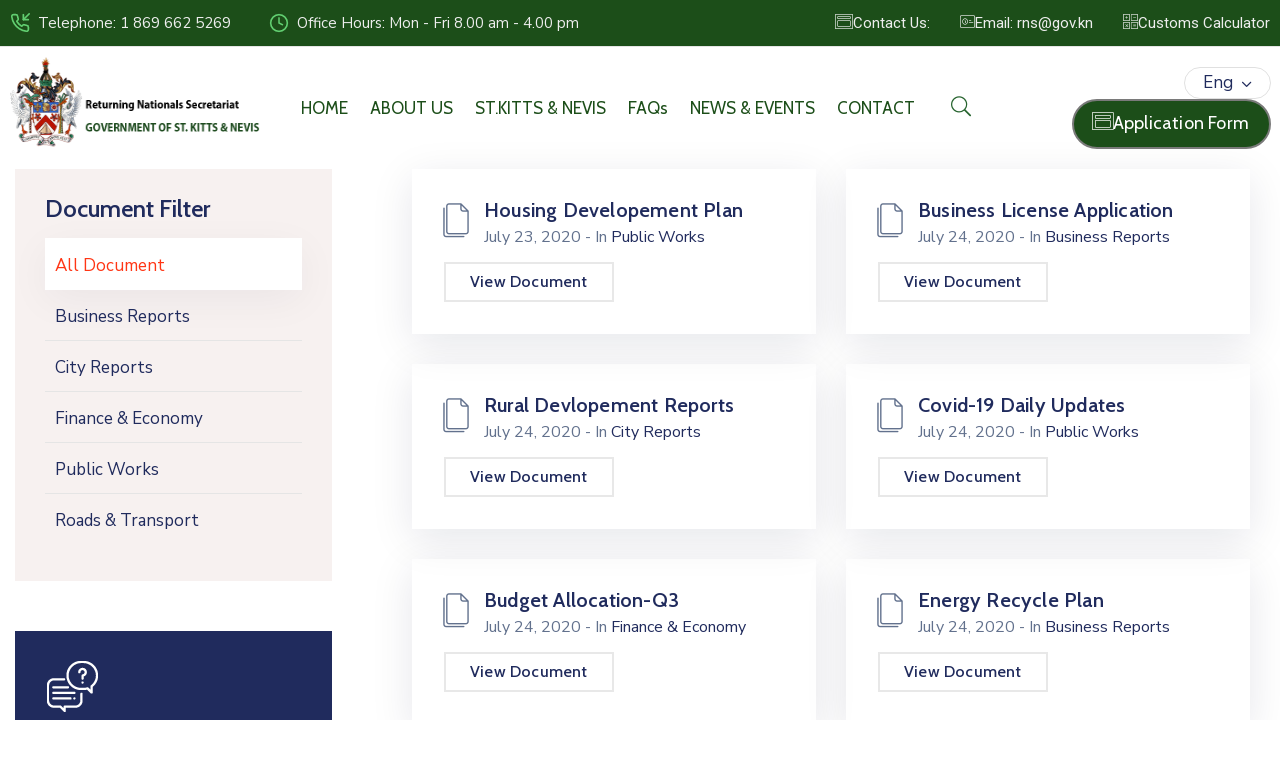

--- FILE ---
content_type: text/html; charset=UTF-8
request_url: https://returningnationals.gov.kn/ova_doc/
body_size: 21154
content:
<!DOCTYPE html>
<html dir="ltr" lang="en-US" prefix="og: https://ogp.me/ns#">

<head>
    <meta http-equiv="Content-Type" content="text/html; charset=UTF-8"/>
    <link rel="profile" href="//gmpg.org/xfn/11">
    <link rel="pingback" href="https://returningnationals.gov.kn/xmlrpc.php">
    <meta http-equiv="X-UA-Compatible" content="IE=edge">
    <meta name="viewport" content="width=device-width, initial-scale=1, shrink-to-fit=no"/>
    <title>Document | St. Kitts &amp; Nevis Returning Nationals</title>

		<!-- All in One SEO 4.9.3 - aioseo.com -->
	<meta name="robots" content="max-image-preview:large"/>
	<link rel="canonical" href="https://returningnationals.gov.kn/ova_doc/"/>
	<meta name="generator" content="All in One SEO (AIOSEO) 4.9.3"/>
		<meta property="og:locale" content="en_US"/>
		<meta property="og:site_name" content="St. Kitts &amp; Nevis Returning Nationals |"/>
		<meta property="og:type" content="website"/>
		<meta property="og:title" content="Document | St. Kitts &amp; Nevis Returning Nationals"/>
		<meta property="og:url" content="https://returningnationals.gov.kn/ova_doc/"/>
		<meta name="twitter:card" content="summary"/>
		<meta name="twitter:title" content="Document | St. Kitts &amp; Nevis Returning Nationals"/>
		<script type="application/ld+json" class="aioseo-schema">
			{"@context":"https:\/\/schema.org","@graph":[{"@type":"BreadcrumbList","@id":"https:\/\/returningnationals.gov.kn\/ova_doc\/#breadcrumblist","itemListElement":[{"@type":"ListItem","@id":"https:\/\/returningnationals.gov.kn#listItem","position":1,"name":"Home","item":"https:\/\/returningnationals.gov.kn","nextItem":{"@type":"ListItem","@id":"https:\/\/returningnationals.gov.kn\/ova_doc\/#listItem","name":"Archives for %"}},{"@type":"ListItem","@id":"https:\/\/returningnationals.gov.kn\/ova_doc\/#listItem","position":2,"name":"Archives for %","previousItem":{"@type":"ListItem","@id":"https:\/\/returningnationals.gov.kn#listItem","name":"Home"}}]},{"@type":"CollectionPage","@id":"https:\/\/returningnationals.gov.kn\/ova_doc\/#collectionpage","url":"https:\/\/returningnationals.gov.kn\/ova_doc\/","name":"Document | St. Kitts & Nevis Returning Nationals","inLanguage":"en-US","isPartOf":{"@id":"https:\/\/returningnationals.gov.kn\/#website"},"breadcrumb":{"@id":"https:\/\/returningnationals.gov.kn\/ova_doc\/#breadcrumblist"}},{"@type":"Organization","@id":"https:\/\/returningnationals.gov.kn\/#organization","name":"St. Kitts & Nevis Returning Nationals","url":"https:\/\/returningnationals.gov.kn\/"},{"@type":"WebSite","@id":"https:\/\/returningnationals.gov.kn\/#website","url":"https:\/\/returningnationals.gov.kn\/","name":"WP Base Site!","inLanguage":"en-US","publisher":{"@id":"https:\/\/returningnationals.gov.kn\/#organization"}}]}
		</script>
		<!-- All in One SEO -->

<link rel='dns-prefetch' href='//fonts.googleapis.com'/>
<link rel="alternate" type="application/rss+xml" title="St. Kitts &amp; Nevis Returning Nationals &raquo; Feed" href="https://returningnationals.gov.kn/feed/"/>
<link rel="alternate" type="application/rss+xml" title="St. Kitts &amp; Nevis Returning Nationals &raquo; Comments Feed" href="https://returningnationals.gov.kn/comments/feed/"/>
<link rel="alternate" type="application/rss+xml" title="St. Kitts &amp; Nevis Returning Nationals &raquo; Document Feed" href="https://returningnationals.gov.kn/ova_doc/feed/"/>
		<!-- This site uses the Google Analytics by MonsterInsights plugin v9.11.1 - Using Analytics tracking - https://www.monsterinsights.com/ -->
		<!-- Note: MonsterInsights is not currently configured on this site. The site owner needs to authenticate with Google Analytics in the MonsterInsights settings panel. -->
					<!-- No tracking code set -->
				<!-- / Google Analytics by MonsterInsights -->
		<style id='wp-img-auto-sizes-contain-inline-css' type='text/css'>img:is([sizes=auto i],[sizes^="auto," i]){contain-intrinsic-size:3000px 1500px}</style>
<link rel='stylesheet' id='hfe-widgets-style-css' href='https://returningnationals.gov.kn/wp-content/plugins/header-footer-elementor/inc/widgets-css/frontend.css?ver=2.8.1' type='text/css' media='all'/>
<link rel='stylesheet' id='embedpress-css-css' href='https://returningnationals.gov.kn/wp-content/plugins/embedpress/assets/css/embedpress.css?ver=1767793009' type='text/css' media='all'/>
<link rel='stylesheet' id='embedpress-blocks-style-css' href='https://returningnationals.gov.kn/wp-content/plugins/embedpress/assets/css/blocks.build.css?ver=1767793009' type='text/css' media='all'/>
<link rel='stylesheet' id='embedpress-lazy-load-css-css' href='https://returningnationals.gov.kn/wp-content/plugins/embedpress/assets/css/lazy-load.css?ver=1767793009' type='text/css' media='all'/>
<style id='wp-emoji-styles-inline-css' type='text/css'>img.wp-smiley,img.emoji{display:inline!important;border:none!important;box-shadow:none!important;height:1em!important;width:1em!important;margin:0 .07em!important;vertical-align:-.1em!important;background:none!important;padding:0!important}</style>
<style id='classic-theme-styles-inline-css' type='text/css'>.wp-block-button__link{color:#fff;background-color:#32373c;border-radius:9999px;box-shadow:none;text-decoration:none;padding:calc(.667em + 2px) calc(1.333em + 2px);font-size:1.125em}.wp-block-file__button{background:#32373c;color:#fff;text-decoration:none}</style>
<link rel='stylesheet' id='contact-form-7-css' href='https://returningnationals.gov.kn/wp-content/plugins/contact-form-7/includes/css/styles.css?ver=6.1.4' type='text/css' media='all'/>
<link rel='stylesheet' id='ovadep_style-css' href='https://returningnationals.gov.kn/wp-content/plugins/ova-dep/assets/css/frontend/ovadep-style.css?ver=6.9' type='text/css' media='all'/>
<link rel='stylesheet' id='ovadoc_style-css' href='https://returningnationals.gov.kn/wp-content/plugins/ova-doc/assets/css/frontend/ovadoc-style.css?ver=6.9' type='text/css' media='all'/>
<link rel='stylesheet' id='event-frontend-css' href='https://returningnationals.gov.kn/wp-content/plugins/ova-events/assets/css/frontend/event.css' type='text/css' media='all'/>
<link rel='stylesheet' id='ovapor_style-css' href='https://returningnationals.gov.kn/wp-content/plugins/ova-portfolio/assets/css/frontend/ovapor-style.css?ver=6.9' type='text/css' media='all'/>
<link rel='stylesheet' id='ovasev_style-css' href='https://returningnationals.gov.kn/wp-content/plugins/ova-sev/assets/css/frontend/ovasev-style.css?ver=6.9' type='text/css' media='all'/>
<link rel='stylesheet' id='ovateam_style-css' href='https://returningnationals.gov.kn/wp-content/plugins/ova-team/assets/css/frontend/ovateam-style.css?ver=6.9' type='text/css' media='all'/>
<link rel='stylesheet' id='hfe-style-css' href='https://returningnationals.gov.kn/wp-content/plugins/header-footer-elementor/assets/css/header-footer-elementor.css?ver=2.8.1' type='text/css' media='all'/>
<link rel='stylesheet' id='elementor-frontend-css' href='https://returningnationals.gov.kn/wp-content/plugins/elementor/assets/css/frontend.min.css?ver=3.25.11' type='text/css' media='all'/>
<link rel='stylesheet' id='swiper-css' href='https://returningnationals.gov.kn/wp-content/plugins/elementor/assets/lib/swiper/v8/css/swiper.min.css?ver=8.4.5' type='text/css' media='all'/>
<link rel='stylesheet' id='e-swiper-css' href='https://returningnationals.gov.kn/wp-content/plugins/elementor/assets/css/conditionals/e-swiper.min.css?ver=3.25.11' type='text/css' media='all'/>
<link rel='stylesheet' id='elementor-post-5387-css' href='https://returningnationals.gov.kn/wp-content/uploads/elementor/css/post-5387.css?ver=1768573081' type='text/css' media='all'/>
<link rel='stylesheet' id='wpforms-lead-forms-css' href='https://returningnationals.gov.kn/wp-content/plugins/wpforms-lead-forms/assets/css/front.min.css?ver=1.8.0' type='text/css' media='all'/>
<link rel='stylesheet' id='font-awesome-5-all-css' href='https://returningnationals.gov.kn/wp-content/plugins/elementor/assets/lib/font-awesome/css/all.min.css?ver=3.25.11' type='text/css' media='all'/>
<link rel='stylesheet' id='font-awesome-4-shim-css' href='https://returningnationals.gov.kn/wp-content/plugins/elementor/assets/lib/font-awesome/css/v4-shims.min.css?ver=3.25.11' type='text/css' media='all'/>
<link rel='stylesheet' id='fancybox-css' href='https://returningnationals.gov.kn/wp-content/themes/egovt/assets/libs/fancybox-master/dist/jquery.fancybox.min.css' type='text/css' media='all'/>
<link rel='stylesheet' id='bootstrap-css' href='https://returningnationals.gov.kn/wp-content/themes/egovt/assets/libs/bootstrap/css/bootstrap.min.css' type='text/css' media='all'/>
<link rel='stylesheet' id='linearicons-css' href='https://returningnationals.gov.kn/wp-content/themes/egovt/assets/libs/linearicons/style.css' type='text/css' media='all'/>
<link rel='stylesheet' id='select2-css' href='https://returningnationals.gov.kn/wp-content/themes/egovt/assets/libs/select2/select2.min.css' type='text/css' media='all'/>
<link rel='stylesheet' id='v4-shims-css' href='https://returningnationals.gov.kn/wp-content/themes/egovt/assets/libs/fontawesome/css/v4-shims.min.css' type='text/css' media='all'/>
<link rel='stylesheet' id='fontawesome-css' href='https://returningnationals.gov.kn/wp-content/themes/egovt/assets/libs/fontawesome/css/all.min.css' type='text/css' media='all'/>
<link rel='stylesheet' id='elegant-font-css' href='https://returningnationals.gov.kn/wp-content/themes/egovt/assets/libs/elegant_font/ele_style.css' type='text/css' media='all'/>
<link rel='stylesheet' id='jquery-ui-css' href='https://returningnationals.gov.kn/wp-content/themes/egovt/assets/libs/jquery-ui/jquery-ui.min.css' type='text/css' media='all'/>
<link rel='stylesheet' id='egovt-theme-css' href='https://returningnationals.gov.kn/wp-content/themes/egovt/assets/css/theme.css' type='text/css' media='all'/>
<link rel='stylesheet' id='egovt-style-css' href='https://returningnationals.gov.kn/wp-content/themes/egovt/style.css' type='text/css' media='all'/>
<style id='egovt-style-inline-css' type='text/css'>body{font-family:Nunito\ Sans;font-weight:400;font-size:17px;line-height:26px;letter-spacing:0;color:#62718d}h1,h2,h3,h4,h5,h6,.nav_comment_text{font-family:Cabin;color:#202b5d}.cal1,.second_font{font-family:Cabin!important}.according-egov .elementor-accordion .elementor-accordion-item .elementor-tab-content,.egovt-tab .elementor-widget-tabs .elementor-tab-content{font-family:Nunito\ Sans}.sidebar .widget.recent-posts-widget-with-thumbnails ul li a .rpwwt-post-title,
.sidebar .widget.recent-posts-widget-with-thumbnails ul li .rpwwt-post-date,
.sidebar .widget.widget_tag_cloud .tagcloud a,
.blog_pagination .pagination li.page-numbers a,
.single-post-egovt article.post-wrap .post-tag .post-tags a,
.content_comments .comments ul.commentlists li.comment .comment-details .author-name .name,
.content_comments .comments ul.commentlists li.comment .comment-details .author-name .date,
.content_comments .comments ul.commentlists li.comment .comment-body .ova_reply .comment-reply-link,
.content_comments .comments ul.commentlists li.comment .comment-body .ova_reply .comment-edit-link,
.content_comments .comments .comment-respond .comment-form textarea,
.content_comments .comments .comment-respond .comment-form input[type="text"],
.content_comments .comments .comment-respond .comment-form p.form-submit #submit,
.ova-single-text,
.egovt_counter_team .elementor-counter .elementor-counter-number-wrapper .elementor-counter-number,
.egovt_button .elementor-button-wrapper .elementor-button,
.according-egov .elementor-accordion .elementor-accordion-item .elementor-tab-title a,
.egovt-tab.elementor-widget-tabs .elementor-tabs .elementor-tabs-wrapper .elementor-tab-title a,
.egovt-tab.elementor-widget-tabs .elementor-tabs .elementor-tabs-wrapper .elementor-tab-title,
.egovt-tab.elementor-widget-tabs .elementor-tabs .elementor-tabs-content-wrapper .elementor-tab-title,
.search_archive_event form .select2-selection.select2-selection--single .select2-selection__rendered,
.search_archive_event form .start_date input::placeholder, 
.search_archive_event form .end_date input::placeholder,
.ova_time_countdown .due_date .countdown-section .countdown-amount,
.ova_time_countdown .due_date .countdown-section .countdown-period,
.woocommerce .ova-shop-wrap .content-area ul.products li.product .price,
.woocommerce .ova-shop-wrap .content-area .woocommerce-pagination ul.page-numbers li .page-numbers,
.woocommerce .ova-shop-wrap .content-area .onsale,
.woocommerce .ova-shop-wrap .content-area .woocommerce-result-count,
.woocommerce .ova-shop-wrap .content-area .woocommerce-ordering .select2-container--default .select2-selection--single .select2-selection__rendered,
.woocommerce .ova-shop-wrap .woo-sidebar .widget_products ul.product_list_widget li a .product-title,
.woocommerce .ova-shop-wrap .woo-sidebar .widget_products ul.product_list_widget li .woocommerce-Price-amount,
.woocommerce .ova-shop-wrap .content-area .product .summary .price,
.woocommerce .ova-shop-wrap .content-area .product .summary .stock,
.woocommerce .ova-shop-wrap .content-area .product .summary .cart .quantity input,
.woocommerce .ova-shop-wrap .content-area .product .summary .cart .single_add_to_cart_button,
.woocommerce .ova-shop-wrap .content-area .product .summary .product_meta .posted_in,
.woocommerce .ova-shop-wrap .content-area .product .summary .product_meta .tagged_as,
.woocommerce .ova-shop-wrap .content-area .product .woocommerce-tabs ul.tabs li a,
.woocommerce .ova-shop-wrap .content-area .product .woocommerce-tabs .woocommerce-Tabs-panel #reviews #comments ol.commentlist li .comment_container .comment-text .meta,
.woocommerce .ova-shop-wrap .content-area .product .woocommerce-tabs .woocommerce-Tabs-panel #reviews #review_form_wrapper #review_form #respond .comment-reply-title,
.woocommerce .ova-shop-wrap .content-area .product .woocommerce-tabs .woocommerce-Tabs-panel #reviews #review_form_wrapper #review_form #respond .comment-form label,
.woocommerce .ova-shop-wrap .woo-sidebar .widget_price_filter .price_slider_wrapper .price_slider_amount .button,
.woocommerce .woocommerce-cart-form table.shop_table thead tr th,
.woocommerce .woocommerce-cart-form table.shop_table tbody tr td,
.woocommerce .woocommerce-cart-form table.shop_table tbody tr td.product-quantity input,
.woocommerce .woocommerce-cart-form table.shop_table tbody tr td.actions .coupon .button,
.woocommerce .woocommerce-cart-form table.shop_table tbody tr td.actions .button,
.woocommerce .cart-collaterals .cart_totals .shop_table th,
.woocommerce .cart-collaterals .cart_totals .shop_table td,
.woocommerce .cart-collaterals .cart_totals .shop_table tr.woocommerce-shipping-totals ul#shipping_method li label,
.woocommerce .cart-collaterals .cart_totals .shop_table tr.woocommerce-shipping-totals .woocommerce-shipping-destination,
.woocommerce .cart-collaterals .cart_totals .shop_table tr.woocommerce-shipping-totals .woocommerce-shipping-calculator .shipping-calculator-button,
.woocommerce .cart-collaterals .cart_totals .shop_table tr.woocommerce-shipping-totals .woocommerce-shipping-calculator .button,
.woocommerce .cart-collaterals .cart_totals .checkout-button,
.woocommerce-checkout .woocommerce-billing-fields .form-row label,
.woocommerce-checkout table.shop_table td,
.woocommerce-checkout table.shop_table th,
.woocommerce-checkout .woocommerce-checkout-payment ul.wc_payment_methods li label,
.woocommerce-checkout #payment .place-order #place_order,
.woocommerce-checkout .woocommerce-additional-fields .form-row label,
.woocommerce-checkout .woocommerce-form-coupon-toggle .woocommerce-info,
.woocommerce .ova-shop-wrap .content-area .product .summary form.cart table.variations tr td,
.woocommerce-checkout form.checkout_coupon .button,
.ova_toggle_custom_egovt .elementor-toggle-item .elementor-tab-title a,
.egovt_404_page .search-form input[type="submit"],
.ova_egovt_counter.elementor-widget-counter .elementor-counter-number-wrapper,
.ova_egovt_counter.elementor-widget-counter .elementor-counter-title,
.egovt_form_mail_comming_soon .mailchimp_custom .ova_mcwp_mail input[type="email"],
.woocommerce #customer_login .woocommerce-form .form-row label,
.woocommerce .ova-shop-wrap .woo-sidebar .widget_product_tag_cloud .tagcloud a,
.single_event .event_content .tab-Location .tab-content .contact .info-contact li span:nth-child(1),
.ova_menu_page a,
.ovatheme_header_default nav.navbar li a,
.ovatheme_header_default nav.navbar li a,
.ova_shortcode_donation.type2 .give-form-wrap .give-form #give-donation-level-button-wrap .give-donation-level-btn,
.ova_shortcode_donation .give-form-wrap .give-form .give-btn,
form[id*=give-form] #give-final-total-wrap .give-donation-total-label,
form[id*=give-form] #give-final-total-wrap .give-final-total-amount,
#give-recurring-form .form-row label, form.give-form .form-row label, form[id*=give-form] .form-row label,
#give-recurring-form h3.give-section-break, #give-recurring-form h4.give-section-break, #give-recurring-form legend, form.give-form h3.give-section-break, form.give-form h4.give-section-break, form.give-form legend, form[id*=give-form] h3.give-section-break, form[id*=give-form] h4.give-section-break, form[id*=give-form] legend,
form[id*=give-form] #give-gateway-radio-list>li label.give-gateway-option,
.ova_single_give_form .give_forms .summary .donation .give-form-wrap .give-donation-levels-wrap button,
form[id*=give-form] .give-donation-amount #give-amount, form[id*=give-form] .give-donation-amount #give-amount-text,
.ova_single_give_form .give_forms .summary .donation .give-form-wrap .give-currency-symbol,
.give-donor__image,
.ova_single_give_form .give_forms .summary .give_form_info #donor .give-grid .give-donor__total

{font-family:Cabin}article.post-wrap .post-meta .post-meta-content .post-date .left i,article.post-wrap .post-meta .post-meta-content .wp-categories a:hover,article.post-wrap .post-meta .post-meta-content .wp-author a:hover,.sidebar .widget.recent-posts-widget-with-thumbnails ul li a .rpwwt-post-title:hover,article.post-wrap .carousel .carousel-control-prev:hover i,article.post-wrap .carousel .carousel-control-next:hover i,article.post-wrap .post-title a:hover h2,.blog-grid article.post-wrap .post-meta-grid .post-meta-content-grid .categories a:hover,.blog-grid article.post-wrap .post-footer .egovt-post-readmore a:hover,.default article.post-wrap .post-footer .socials-inner .share-social .share-social-icons li a:hover,.single-post-egovt article.post-wrap .post-tag .post-tags a:hover,.content_comments .comments .comment-respond small a,.ova-search-page .page-title span,.switch-lang .current-lang .lang-text:hover,.switch-lang .current-lang .lang-text:hover:after,.switch-lang .lang-dropdown .selecting-lang .lang-text:hover,.elementor-widget-ova_header .wrap_ova_header .ova_header_el .ovatheme_breadcrumbs .breadcrumb a:hover,.ova-contact-info.type2 .address .text_link a:hover,.ova-contact-info.type2 .icon svg,.ova-contact-info.type2 .icon i,.sidebar .widget.recent-posts-widget-with-thumbnails ul li .rpwwt-post-date::before,.content_comments .comments ul.commentlists li.comment .comment-body .ova_reply .comment-reply-link:hover,.content_comments .comments ul.commentlists li.comment .comment-body .ova_reply .comment-edit-link:hover,.ovatheme_header_default nav.navbar li a:hover,.ova_wrap_search_popup i:hover,.elementor-widget-ova_menu .ova_nav ul.menu>li>a:hover,.elementor-widget-ova_menu .ova_nav ul.menu .dropdown-menu li a:hover,.elementor-widget-ova_menu .ova_nav ul.menu>li.active>a,.elementor-widget-ova_menu .ova_nav ul.menu>li.current-menu-parent>a,.ova-contact-info .address a:hover,.ova_menu_page .menu li a:hover,.ova_menu_page .menu li.active a,.ova-info-content .ova-email a:hover,.ova-info-content .ova-phone a:hover,.archive_team .content .items .content_info .ova-info-content .ova-social ul li a:hover i,.archive_team .ova-info-content .name:hover,.egovt_list_single_team .elementor-icon-list-items .elementor-icon-list-item .elementor-icon-list-icon i,.ova_team_single .ova_info .ova-info-content .ova-email a:hover,.ova_team_single .ova_info .ova-info-content .ova-phone a:hover,.egovt_counter_team .elementor-counter .elementor-counter-number-wrapper .elementor-counter-number,.ova-testimonial .slide-testimonials .client_info .icon-quote span::before,.ova_doc_wrap .ova-doc-sidebar .ova_info .ova-list-cat ul li a:hover,.ova_doc_wrap .ova_doc_content .doc-meta .doc-categories .cat-doc a:hover,.ova_doc_wrap .ova_doc_content .ova-list-attachment li .ova-download a,.ova_doc_wrap.archive-doc .ova_doc_content .items-doc .doc-icon-title .doc-title-item .doc-title a:hover,.egov_editor_check svg,.ova_dep_wrap .ova-dep-sidebar .ova_info .ova-list-dep ul li a:hover,.ova_dep_wrap .ova-dep-sidebar .ova_info .dep-file-sidebar .ova-file-name-size .ova-file-name a:hover,.ova_list_dep .content .icon-dep span::before,.ova_list_dep .content .title-dep a:hover,.ova_list_dep .content .dep-content-sub .dep-readmore:hover,.ova_dep_wrap .ova_dep_content .ova-list-attachment li .ova-download a,.archive_dep .content .ova-content .title a:hover,.archive_dep .content .items:hover .ova-content .icon span i::before,.ova_list_checked ul li svg,.ova_feature .title a:hover,.ova_feature .content-sub .readmore:hover,.ova_feature .icon span::before,.ova_sev_wrap .ova-sev-sidebar .ova_info .sev-file-sidebar .ova-file-name-size .ova-file-name a:hover,.ova_sev_list_file .ova-list-attachment li .ova-download a:hover,.ova_sev_wrap .ova-sev-sidebar .ova_info .ova-list-sev ul li a:hover,.egovt-tab.elementor-widget-tabs .elementor-tabs .elementor-tabs-content-wrapper .elementor-tab-title.elementor-active,.ova_feature.version_2 .items .title a:hover,.ova_sev_list_file .ova-list-attachment li .ova-file-name-size .ova-file-name a:hover,.archive_sev .items .icon span::before,.archive_sev .items .title a:hover,.archive_sev .items .content-sub .readmore:hover,.ovaev-content.content-grid .desc .event_post .post_cat a.event_type:hover,.ovaev-content.content-grid .desc .event_post .event_title a:hover,.ovaev-content.content-grid .desc .event_post .post_cat a.event_type:hover,.ovaev-content.content-list .desc .event_post .event_title a:hover,.ovaev-content.content-list .date-event .date-month,.ovaev-content.content-list .desc .event_post .post_cat a.event_type:hover,.ovaev-content.content-list .content .desc .event_post .event_title a:hover,.sidebar-event .widget_list_event .list-event .item-event .ova-content .title a:hover,.sidebar-event .widget_feature_event .event-feature .item-event .desc .event_post .event_title a:hover,.sidebar-event .widget_feature_event .event-feature .item-event .desc .event_post .post_cat .event_type:hover,.sidebar-event .widget_list_event .button-all-event a:hover,.single_event .event_content .event-tags a:hover,.single_event .event_content .event-related .item-event .desc .event_post .post_cat .event_type:hover,.single_event .event_content .event-related .item-event .desc .event_post .event_title a:hover,.ova-team-slider .content .items .ova-info a.name:hover,.single_event .event_content .tab-Location .tab-content .contact .info-contact li a.info:hover,.ovaev-event-element .title-event,.ovaev-event-element .item .title a:hover,.wrap-portfolio .archive-por .content-por .ovapor-item .content-item .category a:hover,.wrap-portfolio .archive-por .content-por .ovapor-item .content-item .title a:hover,.wrap-portfolio .single-por .wrap-content-por .info-por a:hover,.wrap-portfolio .single-por .single-foot-por .ova-next-pre-post .pre .num-2 span,.wrap-portfolio .single-por .single-foot-por .ova-next-pre-post .next .num-2 span,.wrap-portfolio .single-por .single-foot-por .ova-next-pre-post .pre .num-1 a:hover i,.wrap-portfolio .single-por .single-foot-por .ova-next-pre-post .next .num-1 a:hover i,.wrap-portfolio .single-por .single-foot-por .ova-next-pre-post .pre .num-2 a:hover,.wrap-portfolio .single-por .single-foot-por .ova-next-pre-post .next .num-2 a:hover,.wrap-related-por .related-por .ovapor-item .content-item .category a:hover,.wrap-related-por .related-por .ovapor-item .content-item .title a:hover,.wrap-portfolio .single-por .info-por a:hover,.woocommerce .ova-shop-wrap .content-area ul.products li.product .woocommerce-loop-product__title a:hover,.woocommerce .ova-shop-wrap .woo-sidebar .widget_products ul.product_list_widget li a .product-title:hover,.woocommerce .ova-shop-wrap .woo-sidebar .widget_product_tag_cloud .tagcloud a:hover,.woocommerce .ova-shop-wrap .content-area .product .summary .product_meta .posted_in a:hover,.woocommerce .ova-shop-wrap .content-area .product .summary .product_meta .tagged_as a:hover,.woocommerce .ova-shop-wrap .content-area .product .summary .woocommerce-product-rating .star-rating span,.woocommerce .ova-shop-wrap .content-area .product .woocommerce-tabs .woocommerce-Tabs-panel #reviews #comments ol.commentlist li .comment_container .comment-text .star-rating,.woocommerce .ova-shop-wrap .content-area .product .woocommerce-tabs .woocommerce-Tabs-panel #reviews #review_form_wrapper #review_form #respond .comment-form .comment-form-rating .stars:hover a,.woocommerce ul.products li.product .star-rating,.woocommerce .ova-shop-wrap .woo-sidebar .widget_products ul.product_list_widget li .star-rating,.woocommerce .woocommerce-cart-form table.shop_table tbody tr td.product-name a:hover,.woocommerce .ova-shop-wrap .content-area .product .summary form.cart table.variations tr td .reset_variations:hover,.woocommerce .ova-shop-wrap .content-area .product .summary form.cart table.group_table td a:hover,.ova-history .wp-item .wp-year .year,.egovt_icon_couter.elementor-widget-html .elementor-widget-container i::before,.ova-document-list .list-doc .item h3.title a:hover,.ova-document-list .readmore a:hover,.ovaev-event-element .desc .event_post .post_cat .event_type:hover,.ovaev-event-element .desc .event_post .event_title a:hover,.ovaev-event-element.version_2 .title-readmore .read-more:hover,.ova_feature_box.version_1 .ova-content .title a:hover,.ova_feature_box.version_1 .ova-content .readmore a:hover,.ova_feature_box.version_2 .ova-content .title a:hover,.ova_feature_box.version_3 .ova-content .readmore a:hover,.ova_por_slide.por_element .ovapor-item .content-item .category a:hover,.ova_por_slide.por_element .ovapor-item .content-item .title a:hover,.ova_box_resource .title a,.ova_box_contact .phone a,.ova_contact_slide .owl-carousel .owl-nav>button:hover i,.ova_contact_slide .slide-contact .item .mail a:hover,.ova_contact_slide .slide-contact .item .phone a:hover,.woocommerce #customer_login .woocommerce-form.woocommerce-form-login .form-row.woocommerce-form-row.rememberme_lost_password a:hover,.woocommerce ul.egovt-login-register-woo li.active a,.woocommerce form.woocommerce-form-login.login .form-row.woocommerce-form-row.rememberme_lost_password a:hover,.ova_dep_wrap .ova-dep-sidebar .ova_info .ova-list-dep ul li.active a,.ova_sev_wrap .ova-sev-sidebar .ova_info .ova-list-sev .title-list-sev a:hover,.ova_doc_wrap .ova-doc-sidebar .ova_info .ova-list-cat ul li.active a,.ova_dep_wrap .ova-dep-sidebar .ova_info .ova-list-dep .title-list-dep:hover,.ova_sev_wrap .ova-sev-sidebar .ova_info .ova-list-sev ul li.active a,.ova_menu_page.type1.show-arrow a:hover:before,.single-post-egovt article.post-wrap .ova-next-pre-post .pre:hover .num-2 .title,.single-post-egovt article.post-wrap .ova-next-pre-post .next:hover .num-2 .title,.single-post-egovt article.post-wrap .ova-next-pre-post .pre .num-2 span.text-label,.single-post-egovt article.post-wrap .ova-next-pre-post .next .num-2 span.text-label,.single_event .event_content .ova-next-pre-post .pre:hover .num-2 .title,.single_event .event_content .ova-next-pre-post .next:hover .num-2 .title,.single_event .event_content .ova-next-pre-post .pre .num-2 span.text-label,.single_event .event_content .ova-next-pre-post .next .num-2 span.text-label,.wrap-portfolio .single-por .single-foot-por .ova-next-pre-post .pre:hover .num-2 .title,.wrap-portfolio .single-por .single-foot-por .ova-next-pre-post .next:hover .num-2 .title,.wrap-portfolio .single-por .single-foot-por .ova-next-pre-post .pre span.text-label,.wrap-portfolio .single-por .single-foot-por .ova-next-pre-post .next span.text-label,.ova-contact-info.type3 .address a:hover,.ova-contact-info.type1 .icon svg,.ova-contact-info.type1 .address a:hover,.blogname,.ovatheme_header_default nav.navbar li.active a,article.post-wrap.sticky .post-meta-content .post-date .ova-meta-general,article.post-wrap.sticky .post-meta-content .wp-categories .categories a,article.post-wrap.sticky .post-meta-content .wp-author .post-author a,article.post-wrap.sticky .post-meta-content .comment .right span,.ova_box_signature .name-job .name,.ova_box_feature_2 .icon i:before,.ova_archive_dep_slide .ova_dep_slide.content .owl-item .items:hover .ova-content .title a:hover,.ova_box_resource_2 .list-link li a:hover,.ova_box_resource_2 .title,.ova_feature_box_2 .ova-content .number,.ova_box_feature_2:hover .readmore a:hover,article.post-wrap .post-title h2.post-title a:hover,.sidebar .widget ul li a:hover{color:#ff3514}.single-post-egovt article.post-wrap .ova-next-pre-post .pre:hover .num-1 .icon,.single-post-egovt article.post-wrap .ova-next-pre-post .next:hover .num-1 .icon,.single_event .event_content .ova-next-pre-post .pre:hover .num-1 .icon,.single_event .event_content .ova-next-pre-post .next:hover .num-1 .icon,.wrap-portfolio .single-por .single-foot-por .ova-next-pre-post .pre:hover .num-1 .icon,.wrap-portfolio .single-por .single-foot-por .ova-next-pre-post .next:hover .num-1 .icon,.ovatheme_header_default nav.navbar ul.dropdown-menu li.active>a,.ovatheme_header_default nav.navbar ul.dropdown-menu li>a:hover,.ova_box_feature_2 .readmore a:hover,.sidebar .widget.widget_tag_cloud .tagcloud a:hover{border-color:#ff3514;background-color:#ff3514}.egov-link-color a:hover,.egov-link-color a:hover span{color:#ff3514!important}.default article.post-wrap .post-footer .egovt-post-readmore .btn-readmore,.blog-grid article.post-wrap .post-meta-date .post-meta-content-date,.content_comments .comments .comment-respond .comment-form p.form-submit #submit,.ova-single-text,.ova_wrap_search_popup .ova_search_popup .search-form .search-submit,.ova-skill-bar .cove-killbar .skillbar-bar,.ova_social .content a:hover,.egovt_button .elementor-button-wrapper .elementor-button,.ova-testimonial .slide-testimonials .owl-dots .owl-dot.active span,.archive_dep .content .ova-content .icon span,.ova_box_learnmore .content,.ovaev-content.content-grid .date-event .date,.sidebar-event .widget_feature_event .event-feature .item-event .date-event .date,.single_event .event_content .event_intro .wrap-date-time-loc .wrap-date,.single_event .event_content .event_intro .wrap-date-time-loc .wrap-time,.single_event .event_content .event_intro .wrap-date-time-loc .wrap-loc,.single_event .event_content .tab-Location ul.nav li.nav-item a.active::after,.single_event .event_content .tab-Location ul.nav li.nav-item a:hover::after,.single_event .event_content .event-related .item-event .date-event .date,.ova_time_countdown .ova-button a:hover,.ova-team-slider .owl-dots .owl-dot.active span,.archive_event_type3 .filter-cat-event ul li.active a,.archive_event_type3 .filter-cat-event ul li a:hover,.wrap-portfolio .archive-por .content-por .ovapor-item .content-item .readmore a,.wrap-portfolio .archive-por ul.list-cat-por li:hover a,.wrap-portfolio .archive-por ul.list-cat-por li.active a,.wrap-portfolio .archive-por .ova_more_por .ova-load-more-por,.wrap-portfolio .archive-por .ova-nodata span,.woocommerce .ova-shop-wrap .content-area ul.products li.product .button,.woocommerce .ova-shop-wrap .content-area ul.products li.product a.added_to_cart,.woocommerce .ova-shop-wrap .content-area .product .summary .cart .single_add_to_cart_button,.woocommerce .ova-shop-wrap .content-area .product .woocommerce-tabs .woocommerce-Tabs-panel #reviews #review_form_wrapper #review_form #respond .comment-form .form-submit input,.woocommerce .ova-shop-wrap .woo-sidebar .widget_price_filter .price_slider_wrapper .price_slider .ui-slider-range,.woocommerce .ova-shop-wrap .woo-sidebar .widget_price_filter .price_slider_wrapper .price_slider_amount .button:hover,.woocommerce .woocommerce-cart-form table.shop_table tbody tr td.actions .button,.woocommerce .cart-collaterals .cart_totals .shop_table tr.woocommerce-shipping-totals .woocommerce-shipping-calculator .button:hover,.woocommerce .cart-collaterals .cart_totals .checkout-button,.woocommerce-checkout #payment .place-order #place_order,.woocommerce-checkout form.checkout_coupon .button,.egovt_404_page .egovt-go-home a:hover,.ova-history .wp-item .wp-year .dot .dot2,.ova_feature.version_3 .items:hover,.ova-document-list .icon-doc,.ovaev-event-element .date-event .date,.ova_feature.version_2 .items:hover .icon,.egovt_heading_border_left:after,.ova_list_link,.ova_por_slide.por_element .ovapor-item .content-item .readmore a:hover,.ova_por_slide.por_element .owl-dots .owl-dot.active span,.ova_contact_slide .slide-contact .item h3,.ova_contact_slide .owl-dots .owl-dot.active span,.woocommerce #customer_login .woocommerce-form.woocommerce-form-login .woocommerce-form-login__submit,.woocommerce #customer_login .woocommerce-form.woocommerce-form-register .woocommerce-form-register__submit,.woocommerce ul.egovt-login-register-woo li.active a::after,.woocommerce .woocommerce-message a.button,.woocommerce form.woocommerce-form-login.login .woocommerce-form-login__submit,#scrollUp,.ova_feature_box.version_2:hover,.ova_feature_box.version_2:hover .ova-image a:after,.single-post-egovt article.post-wrap .ova-next-pre-post .ova-slash:hover span,.single_event .event_content .ova-next-pre-post .ova-slash:hover span,.wrap-portfolio .single-por .single-foot-por .ova-next-pre-post .ova-slash:hover span,.wrap-portfolio .archive-por .content-por.grid-portfolio .ovapor-item .content-item .readmore a:hover,.wrap-related-por .related-por .ovapor-item .content-item .readmore a:hover,.elementor-widget-ova_menu .ova_nav ul.menu .dropdown-menu li.active>a,.elementor-widget-ova_menu .ova_nav ul.menu .dropdown-menu li>a:hover,.elementor-widget-ova_menu .ova_nav ul.menu .dropdown-menu li a:after,.ovatheme_header_default nav.navbar ul.dropdown-menu li a:before,.sidebar .widget.widget_categories li>a:before,.sidebar .widget.widget_archive li>a:before,.sidebar .widget.widget_links li>a:before,.sidebar .widget.widget_meta li>a:before,.sidebar .widget.widget_nav_menu li>a:before,.sidebar .widget.widget_pages li>a:before,.sidebar .widget.widget_recent_entries li>a:before,.sidebar .widget.widget_product_categories li>a:before,.ova_archive_dep_slide .ova_dep_slide .owl-dots .owl-dot.active span,.ova-team-slider-2 .owl-dots .owl-dot.active span,.ovaev-event-element.ovaev-event-slide .owl-nav button.owl-prev:hover,.ovaev-event-element.ovaev-event-slide .owl-nav button.owl-next:hover,.ova-blog-slide.blog-grid .owl-nav button:hover,.ovaev-event-element.ovaev-event-slide .owl-dots .owl-dot.active span,.ova-blog-slide.blog-grid .owl-dots .owl-dot.active span,.ova_feature_box_2 .ova-content:hover .icon,.ova_feature_box_3 .readmore a,.ova_box_feature_2:hover,.ova_box_resource_2 .list-link li a:before,.pagination-wrapper .blog_pagination .pagination li.active a,.pagination-wrapper .blog_pagination .pagination li a:hover{background-color:#ff3514}.elementor-widget-ova_menu .ova_nav ul.menu .dropdown-menu li.active{border-bottom-color:#ff3514!important}.blog_pagination .pagination li.active a,.blog_pagination .pagination li a:hover,.blog_pagination .pagination li a:focus,.sidebar .widget.widget_custom_html .ova_search form .search button,.mailchimp_custom input[type="submit"],.contact-form-egovt input[type="submit"],.ova-form-mail input[type="submit"],.ova_doc_wrap.archive-doc .ova_doc_content .items-doc .doc-readmore a:hover,.archive_dep .content .ova-content .readmore:hover,.search_archive_event form .wrap-ovaev_submit .ovaev_submit,.ovaev-content.content-list .event-readmore a:hover,.sidebar-event .widget_feature_event .event-feature .item-event .desc .event_post .button_event .view_detail:hover,.single_event .event_content .event-related .item-event .desc .event_post .button_event .view_detail:hover,.woocommerce .ova-shop-wrap .content-area .woocommerce-pagination ul.page-numbers li .page-numbers.current,.woocommerce .ova-shop-wrap .content-area .woocommerce-pagination ul.page-numbers li .page-numbers:hover,.woocommerce .ova-shop-wrap .content-area .woocommerce-pagination ul.page-numbers li .page-numbers:focus,.woocommerce .woocommerce-cart-form table.shop_table tbody tr td.product-remove a:hover,.woocommerce .woocommerce-cart-form table.shop_table tbody tr td.actions .coupon .button:hover,.egovt_404_page .search-form input[type="submit"],.ova-history .wp-item:hover .wp-year .dot span.dot1,.ovaev-content.content-grid .desc .event_post .button_event .view_detail:hover{background-color:#ff3514;border-color:#ff3514}article.post-wrap.sticky,.egovt-border-color .elementor-element-populated,.ova_contact_slide .owl-carousel .owl-nav>button:hover,blockquote,blockquote.has-text-align-right{border-color:#ff3514}.egovt-button-color-border-general.elementor-widget-button .elementor-button:hover,.egovt-button-color-border-header.elementor-widget-button .elementor-button:hover,.ovaev-event-element .desc .event_post .button_event .view_detail:hover{color:#ff3514;border-color:#ff3514}.egovt-tab.elementor-widget-tabs .elementor-tabs .elementor-tabs-wrapper .elementor-tab-title.elementor-tab-desktop-title.elementor-active,.wrap-portfolio .archive-por .ova_more_por .ova-loader,.woocommerce .ova-shop-wrap .content-area .product .woocommerce-tabs ul.tabs li.active{border-top-color:#ff3514}.wp-block-button.is-style-outline{color:#ff3514}.wp-block-button a{background-color:#ff3514}</style>
<link rel='stylesheet' id='ova-google-fonts-css' href='//fonts.googleapis.com/css?family=Nunito+Sans%3A100%2C200%2C300%2C400%2C500%2C600%2C700%2C800%2C900%7CCabin%3A100%2C200%2C300%2C400%2C500%2C600%2C700%2C800%2C900' type='text/css' media='all'/>
<link rel='stylesheet' id='taxopress-frontend-css-css' href='https://returningnationals.gov.kn/wp-content/plugins/simple-tags/assets/frontend/css/frontend.css?ver=3.43.0' type='text/css' media='all'/>
<link rel='stylesheet' id='recent-posts-widget-with-thumbnails-public-style-css' href='https://returningnationals.gov.kn/wp-content/plugins/recent-posts-widget-with-thumbnails/public.css?ver=7.1.1' type='text/css' media='all'/>
<link rel='stylesheet' id='tablepress-default-css' href='https://returningnationals.gov.kn/wp-content/plugins/tablepress/css/build/default.css?ver=3.2.6' type='text/css' media='all'/>
<link rel='stylesheet' id='prettyphoto-css' href='https://returningnationals.gov.kn/wp-content/plugins/ova-framework/assets/libs/prettyphoto/css/prettyPhoto.css' type='text/css' media='all'/>
<link rel='stylesheet' id='owl-carousel-css' href='https://returningnationals.gov.kn/wp-content/plugins/ova-framework/assets/libs/owl-carousel/assets/owl.carousel.min.css' type='text/css' media='all'/>
<link rel='stylesheet' id='flaticon-css' href='https://returningnationals.gov.kn/wp-content/plugins/ova-framework/assets/libs/flaticon/font/flaticon.css' type='text/css' media='all'/>
<link rel='stylesheet' id='style-elementor-css' href='https://returningnationals.gov.kn/wp-content/plugins/ova-framework/assets/css/style-elementor.css' type='text/css' media='all'/>
<link rel='stylesheet' id='hfe-elementor-icons-css' href='https://returningnationals.gov.kn/wp-content/plugins/elementor/assets/lib/eicons/css/elementor-icons.min.css?ver=5.34.0' type='text/css' media='all'/>
<link rel='stylesheet' id='hfe-icons-list-css' href='https://returningnationals.gov.kn/wp-content/plugins/elementor/assets/css/widget-icon-list.min.css?ver=3.24.3' type='text/css' media='all'/>
<link rel='stylesheet' id='hfe-social-icons-css' href='https://returningnationals.gov.kn/wp-content/plugins/elementor/assets/css/widget-social-icons.min.css?ver=3.24.0' type='text/css' media='all'/>
<link rel='stylesheet' id='hfe-social-share-icons-brands-css' href='https://returningnationals.gov.kn/wp-content/plugins/elementor/assets/lib/font-awesome/css/brands.css?ver=5.15.3' type='text/css' media='all'/>
<link rel='stylesheet' id='hfe-social-share-icons-fontawesome-css' href='https://returningnationals.gov.kn/wp-content/plugins/elementor/assets/lib/font-awesome/css/fontawesome.css?ver=5.15.3' type='text/css' media='all'/>
<link rel='stylesheet' id='hfe-nav-menu-icons-css' href='https://returningnationals.gov.kn/wp-content/plugins/elementor/assets/lib/font-awesome/css/solid.css?ver=5.15.3' type='text/css' media='all'/>
<link rel='stylesheet' id='hfe-widget-blockquote-css' href='https://returningnationals.gov.kn/wp-content/plugins/elementor-pro/assets/css/widget-blockquote.min.css?ver=3.25.0' type='text/css' media='all'/>
<link rel='stylesheet' id='hfe-mega-menu-css' href='https://returningnationals.gov.kn/wp-content/plugins/elementor-pro/assets/css/widget-mega-menu.min.css?ver=3.26.2' type='text/css' media='all'/>
<link rel='stylesheet' id='hfe-nav-menu-widget-css' href='https://returningnationals.gov.kn/wp-content/plugins/elementor-pro/assets/css/widget-nav-menu.min.css?ver=3.26.0' type='text/css' media='all'/>
<link rel='stylesheet' id='ekit-widget-styles-css' href='https://returningnationals.gov.kn/wp-content/plugins/elementskit-lite/widgets/init/assets/css/widget-styles.css?ver=3.7.8' type='text/css' media='all'/>
<link rel='stylesheet' id='ekit-responsive-css' href='https://returningnationals.gov.kn/wp-content/plugins/elementskit-lite/widgets/init/assets/css/responsive.css?ver=3.7.8' type='text/css' media='all'/>
<link rel='stylesheet' id='eael-general-css' href='https://returningnationals.gov.kn/wp-content/plugins/essential-addons-for-elementor-lite/assets/front-end/css/view/general.min.css?ver=6.5.7' type='text/css' media='all'/>
<link rel='stylesheet' id='bdt-uikit-css' href='https://returningnationals.gov.kn/wp-content/plugins/bdthemes-element-pack-lite/assets/css/bdt-uikit.css?ver=3.21.7' type='text/css' media='all'/>
<link rel='stylesheet' id='ep-helper-css' href='https://returningnationals.gov.kn/wp-content/plugins/bdthemes-element-pack-lite/assets/css/ep-helper.css?ver=8.3.16' type='text/css' media='all'/>
<link rel='stylesheet' id='google-fonts-1-css' href='https://fonts.googleapis.com/css?family=Roboto%3A100%2C100italic%2C200%2C200italic%2C300%2C300italic%2C400%2C400italic%2C500%2C500italic%2C600%2C600italic%2C700%2C700italic%2C800%2C800italic%2C900%2C900italic%7CRoboto+Slab%3A100%2C100italic%2C200%2C200italic%2C300%2C300italic%2C400%2C400italic%2C500%2C500italic%2C600%2C600italic%2C700%2C700italic%2C800%2C800italic%2C900%2C900italic&#038;display=swap&#038;ver=6.9' type='text/css' media='all'/>
<link rel="preconnect" href="https://fonts.gstatic.com/" crossorigin><!--n2css--><!--n2js--><script type="text/javascript" src="https://returningnationals.gov.kn/wp-includes/js/jquery/jquery.min.js?ver=3.7.1" id="jquery-core-js"></script>
<script type="text/javascript" src="https://returningnationals.gov.kn/wp-includes/js/jquery/jquery-migrate.min.js?ver=3.4.1" id="jquery-migrate-js"></script>
<script type="text/javascript" id="jquery-js-after">//<![CDATA[
!function($){"use strict";$(document).ready(function(){$(this).scrollTop()>100&&$(".hfe-scroll-to-top-wrap").removeClass("hfe-scroll-to-top-hide"),$(window).scroll(function(){$(this).scrollTop()<100?$(".hfe-scroll-to-top-wrap").fadeOut(300):$(".hfe-scroll-to-top-wrap").fadeIn(300)}),$(".hfe-scroll-to-top-wrap").on("click",function(){$("html, body").animate({scrollTop:0},300);return!1})})}(jQuery);!function($){'use strict';$(document).ready(function(){var bar=$('.hfe-reading-progress-bar');if(!bar.length)return;$(window).on('scroll',function(){var s=$(window).scrollTop(),d=$(document).height()-$(window).height(),p=d?s/d*100:0;bar.css('width',p+'%')});});}(jQuery);
//]]></script>
<script type="text/javascript" id="ovapor_script-js-extra">//<![CDATA[
var ajax_object={"ajax_url":"https://returningnationals.gov.kn/wp-admin/admin-ajax.php"};
//]]></script>
<script type="text/javascript" src="https://returningnationals.gov.kn/wp-content/plugins/ova-portfolio/assets/js/frontend/ovapor-script.js?ver=6.9" id="ovapor_script-js"></script>
<script type="text/javascript" src="https://returningnationals.gov.kn/wp-content/plugins/elementor/assets/lib/font-awesome/js/v4-shims.min.js?ver=3.25.11" id="font-awesome-4-shim-js"></script>
<script type="text/javascript" src="https://returningnationals.gov.kn/wp-content/plugins/simple-tags/assets/frontend/js/frontend.js?ver=3.43.0" id="taxopress-frontend-js-js"></script>
<link rel="https://api.w.org/" href="https://returningnationals.gov.kn/wp-json/"/><link rel="EditURI" type="application/rsd+xml" title="RSD" href="https://returningnationals.gov.kn/xmlrpc.php?rsd"/>
<meta name="generator" content="WordPress 6.9"/>
<meta name="generator" content="Elementor 3.25.11; features: e_font_icon_svg, additional_custom_breakpoints, e_optimized_control_loading; settings: css_print_method-external, google_font-enabled, font_display-swap">
			<style>.e-con.e-parent:nth-of-type(n+4):not(.e-lazyloaded):not(.e-no-lazyload),
				.e-con.e-parent:nth-of-type(n+4):not(.e-lazyloaded):not(.e-no-lazyload) * {background-image:none!important}@media screen and (max-height:1024px){.e-con.e-parent:nth-of-type(n+3):not(.e-lazyloaded):not(.e-no-lazyload),
					.e-con.e-parent:nth-of-type(n+3):not(.e-lazyloaded):not(.e-no-lazyload) * {background-image:none!important}}@media screen and (max-height:640px){.e-con.e-parent:nth-of-type(n+2):not(.e-lazyloaded):not(.e-no-lazyload),
					.e-con.e-parent:nth-of-type(n+2):not(.e-lazyloaded):not(.e-no-lazyload) * {background-image:none!important}}</style>
			<link rel="icon" href="https://returningnationals.gov.kn/wp-content/uploads/2023/04/cropped-Coat-of-Arms-High-Res-Img-32x32.png" sizes="32x32"/>
<link rel="icon" href="https://returningnationals.gov.kn/wp-content/uploads/2023/04/cropped-Coat-of-Arms-High-Res-Img-192x192.png" sizes="192x192"/>
<link rel="apple-touch-icon" href="https://returningnationals.gov.kn/wp-content/uploads/2023/04/cropped-Coat-of-Arms-High-Res-Img-180x180.png"/>
<meta name="msapplication-TileImage" content="https://returningnationals.gov.kn/wp-content/uploads/2023/04/cropped-Coat-of-Arms-High-Res-Img-270x270.png"/>
</head>

<body class="archive post-type-archive post-type-archive-ova_doc wp-theme-egovt ehf-template-egovt ehf-stylesheet-egovt elementor-default elementor-kit-5387"><div class="ova-wrapp">
		<div data-elementor-type="wp-post" data-elementor-id="131" class="elementor elementor-131" data-elementor-settings="{&quot;ha_cmc_init_switcher&quot;:&quot;no&quot;}" data-elementor-post-type="ova_framework_hf_el">
						<section class="elementor-section elementor-top-section elementor-element elementor-element-7986c7e elementor-hidden-tablet elementor-hidden-phone elementor-section-full_width elementor-section-height-default elementor-section-height-default" data-id="7986c7e" data-element_type="section" data-settings="{&quot;background_background&quot;:&quot;classic&quot;,&quot;_ha_eqh_enable&quot;:false}">
						<div class="elementor-container elementor-column-gap-default">
					<div class="elementor-column elementor-col-50 elementor-top-column elementor-element elementor-element-1a38af8" data-id="1a38af8" data-element_type="column">
			<div class="elementor-widget-wrap elementor-element-populated">
						<div class="elementor-element elementor-element-7674d82 elementor-widget__width-auto elementor-widget-tablet__width-inherit elementor-widget elementor-widget-ova_contact_info" data-id="7674d82" data-element_type="widget" data-widget_type="ova_contact_info.default">
				<div class="elementor-widget-container">
					<div class="ova-contact-info type1">

			<div class="icon">
				<i data-feather="phone-incoming"></i>			</div>

							<div class="address">
															<span class="text_link"><a href='tel:'>Telephone: 1 869 662 5269</a></span>
				</div>
						
		</div>
				</div>
				</div>
				<div class="elementor-element elementor-element-f4c08b3 elementor-widget__width-auto elementor-widget-tablet__width-inherit hide_menu_1200 elementor-widget elementor-widget-ova_contact_info" data-id="f4c08b3" data-element_type="widget" data-widget_type="ova_contact_info.default">
				<div class="elementor-widget-container">
					<div class="ova-contact-info type1">

			<div class="icon">
				<i data-feather="clock"></i>			</div>

							<div class="address">
															<span class="text_link"><a href='#'>Office Hours: Mon - Fri 8.00 am - 4.00 pm</a></span>
				</div>
						
		</div>
				</div>
				</div>
					</div>
		</div>
				<div class="elementor-column elementor-col-50 elementor-top-column elementor-element elementor-element-26a4174" data-id="26a4174" data-element_type="column">
			<div class="elementor-widget-wrap elementor-element-populated">
						<div class="elementor-element elementor-element-9631a88 elementor-align-left elementor-widget__width-auto elementor-widget elementor-widget-button" data-id="9631a88" data-element_type="widget" data-widget_type="button.default">
				<div class="elementor-widget-container">
							<div class="elementor-button-wrapper">
					<a class="elementor-button elementor-button-link elementor-size-sm" href="https://returningnationals.gov.kn/contact-us/">
						<span class="elementor-button-content-wrapper">
						<span class="elementor-button-icon">
				<i aria-hidden="true" class="hm hm-form"></i>			</span>
									<span class="elementor-button-text">Contact Us:</span>
					</span>
					</a>
				</div>
						</div>
				</div>
				<div class="elementor-element elementor-element-6eaee1b elementor-align-left elementor-widget__width-auto elementor-widget elementor-widget-button" data-id="6eaee1b" data-element_type="widget" data-widget_type="button.default">
				<div class="elementor-widget-container">
							<div class="elementor-button-wrapper">
					<a class="elementor-button elementor-size-sm" role="button">
						<span class="elementor-button-content-wrapper">
						<span class="elementor-button-icon">
				<i aria-hidden="true" class="hm hm-tb-post-info"></i>			</span>
									<span class="elementor-button-text">Email: rns@gov.kn</span>
					</span>
					</a>
				</div>
						</div>
				</div>
				<div class="elementor-element elementor-element-a278aab elementor-align-right elementor-widget__width-auto elementor-widget elementor-widget-button" data-id="a278aab" data-element_type="widget" data-widget_type="button.default">
				<div class="elementor-widget-container">
							<div class="elementor-button-wrapper">
					<a class="elementor-button elementor-button-link elementor-size-sm" href="https://skncustoms.com/DutyCalc.aspx" target="_blank">
						<span class="elementor-button-content-wrapper">
						<span class="elementor-button-icon">
				<i aria-hidden="true" class="hm hm-calculation"></i>			</span>
									<span class="elementor-button-text">Customs Calculator</span>
					</span>
					</a>
				</div>
						</div>
				</div>
					</div>
		</div>
					</div>
		</section>
				<section class="elementor-section elementor-top-section elementor-element elementor-element-f969790 ovamenu_shrink ovamenu_shrink_mobile elementor-section-full_width elementor-section-height-default elementor-section-height-default" data-id="f969790" data-element_type="section" data-settings="{&quot;_ha_eqh_enable&quot;:false}">
						<div class="elementor-container elementor-column-gap-default">
					<div class="elementor-column elementor-col-33 elementor-top-column elementor-element elementor-element-444e1b4" data-id="444e1b4" data-element_type="column">
			<div class="elementor-widget-wrap elementor-element-populated">
						<div class="elementor-element elementor-element-660ce9b elementor-widget__width-initial elementor-widget elementor-widget-ova_logo" data-id="660ce9b" data-element_type="widget" data-widget_type="ova_logo.default">
				<div class="elementor-widget-container">
			
		<a class="ova_logo version_1" href="https://returningnationals.gov.kn/">
			<img src="http://www.returningnationals.gov.kn/wp-content/uploads/2023/04/Coat-of-Arms-High-Res-Img-RNS.png" alt="St. Kitts &amp; Nevis Returning Nationals" class="desk-logo d-none d-lg-block d-xl-block" style="width:660px ; height:102px"/>
			<img src="http://www.returningnationals.gov.kn/wp-content/uploads/2020/07/RNS-Logo-High-Res-Img-1-Recovered.png" alt="St. Kitts &amp; Nevis Returning Nationals" class="mobile-logo d-block d-lg-none d-xl-none" style="width:660px ; height:102px"/>

			<img src="http://www.returningnationals.gov.kn/wp-content/uploads/2020/07/RNS-Logo-High-Res-Img-1-Recovered.png" alt="St. Kitts &amp; Nevis Returning Nationals" class="logo-fixed" style="width:660px ; height:102px"/>
		</a>

				</div>
				</div>
					</div>
		</div>
				<div class="elementor-column elementor-col-33 elementor-top-column elementor-element elementor-element-c4b7d3c width_menu_1200" data-id="c4b7d3c" data-element_type="column">
			<div class="elementor-widget-wrap elementor-element-populated">
						<div class="elementor-element elementor-element-4b28b1d elementor-view-primary-menu elementor-widget__width-auto elementor-widget elementor-widget-ova_menu" data-id="4b28b1d" data-element_type="widget" data-widget_type="ova_menu.default">
				<div class="elementor-widget-container">
					<div class="ova_menu_clasic">
			<div class="ova_wrap_nav  NavBtn_left NavBtn_left_m">

					<button class="ova_openNav" aria-label="Menu Mobile">
						<i class="fas fa-bars"></i>
					</button>

					<div class="ova_nav canvas_left canvas_bg_gray">
						<a href="javascript:void(0)" class="ova_closeNav"><i class="fas fa-times"></i></a>
						<ul id="menu-primary-menu" class="menu sub_menu_dir_right"><li id="menu-item-73" class="menu-item menu-item-type-post_type menu-item-object-page menu-item-home menu-item-73"><a href="https://returningnationals.gov.kn/">HOME</a></li>
<li id="menu-item-5523" class="menu-item menu-item-type-post_type menu-item-object-page menu-item-5523"><a href="https://returningnationals.gov.kn/about-us/">ABOUT US</a></li>
<li id="menu-item-5914" class="menu-item menu-item-type-post_type menu-item-object-page menu-item-5914"><a href="https://returningnationals.gov.kn/returning-nationals/">ST.KITTS &#038; NEVIS</a></li>
<li id="menu-item-1301" class="menu-item menu-item-type-post_type menu-item-object-page menu-item-1301"><a href="https://returningnationals.gov.kn/faq/">FAQs</a></li>
<li id="menu-item-7001" class="menu-item menu-item-type-post_type menu-item-object-page menu-item-7001"><a href="https://returningnationals.gov.kn/news-events/">NEWS &#038; EVENTS</a></li>
<li id="menu-item-1300" class="menu-item menu-item-type-post_type menu-item-object-page menu-item-1300"><a href="https://returningnationals.gov.kn/contact-us/">CONTACT</a></li>
</ul>					</div>

				<div class="ova_closeCanvas ova_closeNav"></div>
			</div>
		</div>
	
		

			</div>
				</div>
				<div class="elementor-element elementor-element-607ae9d elementor-widget__width-auto elementor-hidden-phone elementor-hidden-tablet elementor-widget elementor-widget-ova_search_popup" data-id="607ae9d" data-element_type="widget" data-widget_type="ova_search_popup.default">
				<div class="elementor-widget-container">
					<div class="ova_wrap_search_popup">
			<i class="icon_search"></i>
			<div class="ova_search_popup">
				<span class="btn_close icon_close"></span>
				<div class="container">
					<form role="search" method="get" class="search-form" action="https://returningnationals.gov.kn/">
					        <input type="search" class="search-field" placeholder="Search …" value="" name="s" title="Search for:"/>
			   			 	<input type="submit" class="search-submit" value="Search"/>
					</form>									
				</div>
			</div>
		</div>
				</div>
				</div>
					</div>
		</div>
				<div class="elementor-column elementor-col-33 elementor-top-column elementor-element elementor-element-bee3a92 hide_menu_1200" data-id="bee3a92" data-element_type="column">
			<div class="elementor-widget-wrap elementor-element-populated">
						<div class="elementor-element elementor-element-327617d elementor-widget__width-auto elementor-hidden-tablet elementor-hidden-phone elementor-widget elementor-widget-ova_language" data-id="327617d" data-element_type="widget" data-widget_type="ova_language.default">
				<div class="elementor-widget-container">
			

		<div class="switch-lang">
			<div class="current-lang">
				<p class="lang-text">Eng</p>
			</div>
			<div class="lang-dropdown">
									<div class="selecting-lang">
						<p class="lang-text">Es</p>
					</div>
									<div class="selecting-lang">
						<p class="lang-text">It</p>
					</div>
									<div class="selecting-lang">
						<p class="lang-text">Sp</p>
					</div>
							</div>
		</div>
			</div>
				</div>
				<div data-ha-element-link="{&quot;url&quot;:&quot;https:\/\/returningnationals.gov.kn\/conditions-for-obtaining-duty-free-concessions-form\/&quot;,&quot;is_external&quot;:&quot;&quot;,&quot;nofollow&quot;:&quot;&quot;}" style="cursor: pointer" class="elementor-element elementor-element-5c9d8ba elementor-align-right elementor-widget__width-auto elementor-widget elementor-widget-button" data-id="5c9d8ba" data-element_type="widget" data-widget_type="button.default">
				<div class="elementor-widget-container">
							<div class="elementor-button-wrapper">
					<a class="elementor-button elementor-button-link elementor-size-sm" href="https://returningnationals.gov.kn/conditions-for-obtaining-duty-free-concessions-form/">
						<span class="elementor-button-content-wrapper">
						<span class="elementor-button-icon">
				<i aria-hidden="true" class="hm hm-form"></i>			</span>
									<span class="elementor-button-text">Application Form </span>
					</span>
					</a>
				</div>
						</div>
				</div>
					</div>
		</div>
					</div>
		</section>
				</div>
				<div class="ova_doc_wrap archive-doc two_column">
			<div class="ova-doc-sidebar">
				<div class="ova_info">

					<div class="ova-list-cat">
						<p class="title-list-cat second_font">Document Filter</p>
						<ul>
							<li class="active"><a href="https://returningnationals.gov.kn/ova_doc/">All Document</a></li>
															<li class="">
										<a href="https://returningnationals.gov.kn/cat_doc/business-reports/">
											Business Reports										</a>
									</li>
																		<li class="">
										<a href="https://returningnationals.gov.kn/cat_doc/city-reports/">
											City Reports										</a>
									</li>
																		<li class="">
										<a href="https://returningnationals.gov.kn/cat_doc/finance-economy/">
											Finance &amp; Economy										</a>
									</li>
																		<li class="">
										<a href="https://returningnationals.gov.kn/cat_doc/public-works/">
											Public Works										</a>
									</li>
																		<li class="">
										<a href="https://returningnationals.gov.kn/cat_doc/roads-transport/">
											Roads &amp; Transport										</a>
									</li>
															</ul>
					</div>
					<!-- end ova-list-cat -->

										<div class="ova-media">
						<a href="#">
							<img src="http://www.returningnationals.gov.kn/wp-content/uploads/2023/06/image_sidebar_document.png" class="img-responsive" alt="Housing Developement Plan">
						</a>
					</div>
									</div>
			</div>
			<div class="ova_doc_content">
				<div class="doc-list-item">
									<div class="items-doc">
						<div class="item">
							<div class="doc-icon-title">
								<div class="icon-doc">
									<i class="flaticon-files-1"></i>
								</div>
								<div class="doc-title-item">
									<h2 class="doc-title">
										<a href="https://returningnationals.gov.kn/ova_doc/housing-developement-plan/">
											Housing Developement Plan										</a>
									</h2>
									<div class="doc-meta">
										<span class=" doc-meta-general">
											July 23, 2020										</span>
										<span class=" doc-categories">
													<span class="separator-in doc-meta-general">
			- In		</span>
						<span class="cat-doc">
					<a href="https://returningnationals.gov.kn/cat_doc/public-works/">Public Works</a>
				</span>
				<span class="separator">
									</span>

						       
									    </span>
									</div>
								</div>
							</div>

							<div class="doc-readmore">
								<a class="second_font" href="https://returningnationals.gov.kn/ova_doc/housing-developement-plan/">
									View Document								</a>
							</div>
						</div>
					</div>
									<div class="items-doc">
						<div class="item">
							<div class="doc-icon-title">
								<div class="icon-doc">
									<i class="flaticon-files-1"></i>
								</div>
								<div class="doc-title-item">
									<h2 class="doc-title">
										<a href="https://returningnationals.gov.kn/ova_doc/business-license-application/">
											Business License Application										</a>
									</h2>
									<div class="doc-meta">
										<span class=" doc-meta-general">
											July 24, 2020										</span>
										<span class=" doc-categories">
													<span class="separator-in doc-meta-general">
			- In		</span>
						<span class="cat-doc">
					<a href="https://returningnationals.gov.kn/cat_doc/business-reports/">Business Reports</a>
				</span>
				<span class="separator">
									</span>

						       
									    </span>
									</div>
								</div>
							</div>

							<div class="doc-readmore">
								<a class="second_font" href="https://returningnationals.gov.kn/ova_doc/business-license-application/">
									View Document								</a>
							</div>
						</div>
					</div>
									<div class="items-doc">
						<div class="item">
							<div class="doc-icon-title">
								<div class="icon-doc">
									<i class="flaticon-files-1"></i>
								</div>
								<div class="doc-title-item">
									<h2 class="doc-title">
										<a href="https://returningnationals.gov.kn/ova_doc/rural-devlopement-reports/">
											Rural Devlopement Reports										</a>
									</h2>
									<div class="doc-meta">
										<span class=" doc-meta-general">
											July 24, 2020										</span>
										<span class=" doc-categories">
													<span class="separator-in doc-meta-general">
			- In		</span>
						<span class="cat-doc">
					<a href="https://returningnationals.gov.kn/cat_doc/city-reports/">City Reports</a>
				</span>
				<span class="separator">
									</span>

						       
									    </span>
									</div>
								</div>
							</div>

							<div class="doc-readmore">
								<a class="second_font" href="https://returningnationals.gov.kn/ova_doc/rural-devlopement-reports/">
									View Document								</a>
							</div>
						</div>
					</div>
									<div class="items-doc">
						<div class="item">
							<div class="doc-icon-title">
								<div class="icon-doc">
									<i class="flaticon-files-1"></i>
								</div>
								<div class="doc-title-item">
									<h2 class="doc-title">
										<a href="https://returningnationals.gov.kn/ova_doc/covid-19-daily-updates/">
											Covid-19 Daily Updates										</a>
									</h2>
									<div class="doc-meta">
										<span class=" doc-meta-general">
											July 24, 2020										</span>
										<span class=" doc-categories">
													<span class="separator-in doc-meta-general">
			- In		</span>
						<span class="cat-doc">
					<a href="https://returningnationals.gov.kn/cat_doc/public-works/">Public Works</a>
				</span>
				<span class="separator">
									</span>

						       
									    </span>
									</div>
								</div>
							</div>

							<div class="doc-readmore">
								<a class="second_font" href="https://returningnationals.gov.kn/ova_doc/covid-19-daily-updates/">
									View Document								</a>
							</div>
						</div>
					</div>
									<div class="items-doc">
						<div class="item">
							<div class="doc-icon-title">
								<div class="icon-doc">
									<i class="flaticon-files-1"></i>
								</div>
								<div class="doc-title-item">
									<h2 class="doc-title">
										<a href="https://returningnationals.gov.kn/ova_doc/budget-allocation-q3/">
											Budget Allocation-Q3										</a>
									</h2>
									<div class="doc-meta">
										<span class=" doc-meta-general">
											July 24, 2020										</span>
										<span class=" doc-categories">
													<span class="separator-in doc-meta-general">
			- In		</span>
						<span class="cat-doc">
					<a href="https://returningnationals.gov.kn/cat_doc/finance-economy/">Finance &amp; Economy</a>
				</span>
				<span class="separator">
									</span>

						       
									    </span>
									</div>
								</div>
							</div>

							<div class="doc-readmore">
								<a class="second_font" href="https://returningnationals.gov.kn/ova_doc/budget-allocation-q3/">
									View Document								</a>
							</div>
						</div>
					</div>
									<div class="items-doc">
						<div class="item">
							<div class="doc-icon-title">
								<div class="icon-doc">
									<i class="flaticon-files-1"></i>
								</div>
								<div class="doc-title-item">
									<h2 class="doc-title">
										<a href="https://returningnationals.gov.kn/ova_doc/energy-recycle-plan/">
											Energy Recycle Plan										</a>
									</h2>
									<div class="doc-meta">
										<span class=" doc-meta-general">
											July 24, 2020										</span>
										<span class=" doc-categories">
													<span class="separator-in doc-meta-general">
			- In		</span>
						<span class="cat-doc">
					<a href="https://returningnationals.gov.kn/cat_doc/business-reports/">Business Reports</a>
				</span>
				<span class="separator">
									</span>

						       
									    </span>
									</div>
								</div>
							</div>

							<div class="doc-readmore">
								<a class="second_font" href="https://returningnationals.gov.kn/ova_doc/energy-recycle-plan/">
									View Document								</a>
							</div>
						</div>
					</div>
									<div class="items-doc">
						<div class="item">
							<div class="doc-icon-title">
								<div class="icon-doc">
									<i class="flaticon-files-1"></i>
								</div>
								<div class="doc-title-item">
									<h2 class="doc-title">
										<a href="https://returningnationals.gov.kn/ova_doc/yearly-financial-report-2022/">
											Yearly Financial Report-2022										</a>
									</h2>
									<div class="doc-meta">
										<span class=" doc-meta-general">
											July 24, 2020										</span>
										<span class=" doc-categories">
													<span class="separator-in doc-meta-general">
			- In		</span>
						<span class="cat-doc">
					<a href="https://returningnationals.gov.kn/cat_doc/finance-economy/">Finance &amp; Economy</a>
				</span>
				<span class="separator">
									</span>

						       
									    </span>
									</div>
								</div>
							</div>

							<div class="doc-readmore">
								<a class="second_font" href="https://returningnationals.gov.kn/ova_doc/yearly-financial-report-2022/">
									View Document								</a>
							</div>
						</div>
					</div>
									<div class="items-doc">
						<div class="item">
							<div class="doc-icon-title">
								<div class="icon-doc">
									<i class="flaticon-files-1"></i>
								</div>
								<div class="doc-title-item">
									<h2 class="doc-title">
										<a href="https://returningnationals.gov.kn/ova_doc/housing-developement-plan-2/">
											Housing Developement Plan										</a>
									</h2>
									<div class="doc-meta">
										<span class=" doc-meta-general">
											July 24, 2020										</span>
										<span class=" doc-categories">
													<span class="separator-in doc-meta-general">
			- In		</span>
						<span class="cat-doc">
					<a href="https://returningnationals.gov.kn/cat_doc/public-works/">Public Works</a>
				</span>
				<span class="separator">
									</span>

						       
									    </span>
									</div>
								</div>
							</div>

							<div class="doc-readmore">
								<a class="second_font" href="https://returningnationals.gov.kn/ova_doc/housing-developement-plan-2/">
									View Document								</a>
							</div>
						</div>
					</div>
									<div class="items-doc">
						<div class="item">
							<div class="doc-icon-title">
								<div class="icon-doc">
									<i class="flaticon-files-1"></i>
								</div>
								<div class="doc-title-item">
									<h2 class="doc-title">
										<a href="https://returningnationals.gov.kn/ova_doc/health-and-security-plan/">
											Health and Security Plan										</a>
									</h2>
									<div class="doc-meta">
										<span class=" doc-meta-general">
											July 24, 2020										</span>
										<span class=" doc-categories">
													<span class="separator-in doc-meta-general">
			- In		</span>
						<span class="cat-doc">
					<a href="https://returningnationals.gov.kn/cat_doc/public-works/">Public Works</a>
				</span>
				<span class="separator">
									</span>

						       
									    </span>
									</div>
								</div>
							</div>

							<div class="doc-readmore">
								<a class="second_font" href="https://returningnationals.gov.kn/ova_doc/health-and-security-plan/">
									View Document								</a>
							</div>
						</div>
					</div>
									<div class="items-doc">
						<div class="item">
							<div class="doc-icon-title">
								<div class="icon-doc">
									<i class="flaticon-files-1"></i>
								</div>
								<div class="doc-title-item">
									<h2 class="doc-title">
										<a href="https://returningnationals.gov.kn/ova_doc/traffic-strategic-plan/">
											Traffic Strategic Plan										</a>
									</h2>
									<div class="doc-meta">
										<span class=" doc-meta-general">
											July 24, 2020										</span>
										<span class=" doc-categories">
													<span class="separator-in doc-meta-general">
			- In		</span>
						<span class="cat-doc">
					<a href="https://returningnationals.gov.kn/cat_doc/finance-economy/">Finance &amp; Economy</a>
				</span>
				<span class="separator">
									</span>

						       
									    </span>
									</div>
								</div>
							</div>

							<div class="doc-readmore">
								<a class="second_font" href="https://returningnationals.gov.kn/ova_doc/traffic-strategic-plan/">
									View Document								</a>
							</div>
						</div>
					</div>
									<div class="items-doc">
						<div class="item">
							<div class="doc-icon-title">
								<div class="icon-doc">
									<i class="flaticon-files-1"></i>
								</div>
								<div class="doc-title-item">
									<h2 class="doc-title">
										<a href="https://returningnationals.gov.kn/ova_doc/economy-growth-report/">
											Economy Growth Report										</a>
									</h2>
									<div class="doc-meta">
										<span class=" doc-meta-general">
											July 24, 2020										</span>
										<span class=" doc-categories">
													<span class="separator-in doc-meta-general">
			- In		</span>
						<span class="cat-doc">
					<a href="https://returningnationals.gov.kn/cat_doc/finance-economy/">Finance &amp; Economy</a>
				</span>
				<span class="separator">
									</span>

						       
									    </span>
									</div>
								</div>
							</div>

							<div class="doc-readmore">
								<a class="second_font" href="https://returningnationals.gov.kn/ova_doc/economy-growth-report/">
									View Document								</a>
							</div>
						</div>
					</div>
									<div class="items-doc">
						<div class="item">
							<div class="doc-icon-title">
								<div class="icon-doc">
									<i class="flaticon-files-1"></i>
								</div>
								<div class="doc-title-item">
									<h2 class="doc-title">
										<a href="https://returningnationals.gov.kn/ova_doc/road-transport-forms/">
											Road Transport Forms										</a>
									</h2>
									<div class="doc-meta">
										<span class=" doc-meta-general">
											July 24, 2020										</span>
										<span class=" doc-categories">
													<span class="separator-in doc-meta-general">
			- In		</span>
						<span class="cat-doc">
					<a href="https://returningnationals.gov.kn/cat_doc/roads-transport/">Roads &amp; Transport</a>
				</span>
				<span class="separator">
									</span>

						       
									    </span>
									</div>
								</div>
							</div>

							<div class="doc-readmore">
								<a class="second_font" href="https://returningnationals.gov.kn/ova_doc/road-transport-forms/">
									View Document								</a>
							</div>
						</div>
					</div>
									<div class="items-doc">
						<div class="item">
							<div class="doc-icon-title">
								<div class="icon-doc">
									<i class="flaticon-files-1"></i>
								</div>
								<div class="doc-title-item">
									<h2 class="doc-title">
										<a href="https://returningnationals.gov.kn/ova_doc/city-board-applications/">
											City Board Applications										</a>
									</h2>
									<div class="doc-meta">
										<span class=" doc-meta-general">
											July 24, 2020										</span>
										<span class=" doc-categories">
													<span class="separator-in doc-meta-general">
			- In		</span>
						<span class="cat-doc">
					<a href="https://returningnationals.gov.kn/cat_doc/city-reports/">City Reports</a>
				</span>
				<span class="separator">
									</span>

						       
									    </span>
									</div>
								</div>
							</div>

							<div class="doc-readmore">
								<a class="second_font" href="https://returningnationals.gov.kn/ova_doc/city-board-applications/">
									View Document								</a>
							</div>
						</div>
					</div>
									<div class="items-doc">
						<div class="item">
							<div class="doc-icon-title">
								<div class="icon-doc">
									<i class="flaticon-files-1"></i>
								</div>
								<div class="doc-title-item">
									<h2 class="doc-title">
										<a href="https://returningnationals.gov.kn/ova_doc/veichle-parking-license/">
											Veichle Parking License										</a>
									</h2>
									<div class="doc-meta">
										<span class=" doc-meta-general">
											July 24, 2020										</span>
										<span class=" doc-categories">
													<span class="separator-in doc-meta-general">
			- In		</span>
						<span class="cat-doc">
					<a href="https://returningnationals.gov.kn/cat_doc/roads-transport/">Roads &amp; Transport</a>
				</span>
				<span class="separator">
									</span>

						       
									    </span>
									</div>
								</div>
							</div>

							<div class="doc-readmore">
								<a class="second_font" href="https://returningnationals.gov.kn/ova_doc/veichle-parking-license/">
									View Document								</a>
							</div>
						</div>
					</div>
								
				</div>
							</div>
			
			<!-- end ova_doc_content -->
		</div>
		<!-- end ova_doc_single -->


					<div data-elementor-type="wp-post" data-elementor-id="177" class="elementor elementor-177" data-elementor-settings="{&quot;ha_cmc_init_switcher&quot;:&quot;no&quot;}" data-elementor-post-type="ova_framework_hf_el">
						<section class="elementor-section elementor-top-section elementor-element elementor-element-73c485c elementor-section-full_width elementor-section-height-default elementor-section-height-default" data-id="73c485c" data-element_type="section" data-settings="{&quot;background_background&quot;:&quot;classic&quot;,&quot;_ha_eqh_enable&quot;:false}">
						<div class="elementor-container elementor-column-gap-default">
					<div class="elementor-column elementor-col-50 elementor-top-column elementor-element elementor-element-4d3241b elementor-hidden-phone" data-id="4d3241b" data-element_type="column">
			<div class="elementor-widget-wrap elementor-element-populated">
						<div class="elementor-element elementor-element-5f659b2 e-transform elementor-widget elementor-widget-ova_menu_page" data-id="5f659b2" data-element_type="widget" data-settings="{&quot;motion_fx_motion_fx_mouse&quot;:&quot;yes&quot;,&quot;_transform_scale_effect&quot;:{&quot;unit&quot;:&quot;px&quot;,&quot;size&quot;:&quot;&quot;,&quot;sizes&quot;:[]},&quot;_transform_scale_effect_tablet&quot;:{&quot;unit&quot;:&quot;px&quot;,&quot;size&quot;:&quot;&quot;,&quot;sizes&quot;:[]},&quot;_transform_scale_effect_mobile&quot;:{&quot;unit&quot;:&quot;px&quot;,&quot;size&quot;:&quot;&quot;,&quot;sizes&quot;:[]}}" data-widget_type="ova_menu_page.default">
				<div class="elementor-widget-container">
					<div class="ova_menu_page type2 " data-position_active="">
			<ul id="menu-home-front-side-menu" class="menu"><li id="menu-item-6454" class="menu-item menu-item-type-post_type menu-item-object-page menu-item-6454"><a href="https://returningnationals.gov.kn/returning-nationals/special-cases/">Special Cases</a></li>
<li id="menu-item-6453" class="menu-item menu-item-type-post_type menu-item-object-page menu-item-6453"><a href="https://returningnationals.gov.kn/proof-of-eligibility/">Proof of Eligibility</a></li>
<li id="menu-item-6464" class="menu-item menu-item-type-post_type menu-item-object-page menu-item-6464"><a href="https://returningnationals.gov.kn/importation-of-vehicles/">Importation of Vehicles</a></li>
<li id="menu-item-6452" class="menu-item menu-item-type-post_type menu-item-object-page menu-item-6452"><a href="https://returningnationals.gov.kn/procedures-for-clearing-customs/">Procedures for clearing Customs</a></li>
<li id="menu-item-6450" class="menu-item menu-item-type-post_type menu-item-object-page menu-item-6450"><a href="https://returningnationals.gov.kn/importation-of-personal-and-household-items/">Importation of Personal and Household Items</a></li>
<li id="menu-item-6455" class="menu-item menu-item-type-post_type menu-item-object-page menu-item-6455"><a href="https://returningnationals.gov.kn/duty-free-concessions/">Duty Free Concessions</a></li>
</ul>		</div>
				</div>
				</div>
					</div>
		</div>
				<div class="elementor-column elementor-col-50 elementor-top-column elementor-element elementor-element-781fd56" data-id="781fd56" data-element_type="column">
			<div class="elementor-widget-wrap elementor-element-populated">
						<div data-ha-element-link="{&quot;url&quot;:&quot;https:\/\/www.facebook.com\/cabinetsecskn&quot;,&quot;is_external&quot;:&quot;on&quot;,&quot;nofollow&quot;:&quot;&quot;}" style="cursor: pointer cursor: pointer" data-ep-wrapper-link="{&quot;url&quot;:&quot;https:\/\/www.facebook.com\/cabinetsecskn&quot;,&quot;is_external&quot;:&quot;on&quot;,&quot;nofollow&quot;:&quot;&quot;,&quot;custom_attributes&quot;:&quot;&quot;}" class="bdt-element-link elementor-element elementor-element-571864a elementor-widget__width-auto elementor-widget elementor-widget-heading" data-id="571864a" data-element_type="widget" data-widget_type="heading.default">
				<div class="elementor-widget-container">
			<h4 class="elementor-heading-title elementor-size-default"><a href="https://www.facebook.com/cabinetsecskn" target="_blank">Connect With Us</a></h4>		</div>
				</div>
				<div data-ha-element-link="{&quot;url&quot;:&quot;https:\/\/www.facebook.com\/cabinetsecskn&quot;,&quot;is_external&quot;:&quot;&quot;,&quot;nofollow&quot;:&quot;&quot;}" style="cursor: pointer cursor: pointer" data-ep-wrapper-link="{&quot;url&quot;:&quot;https:\/\/www.facebook.com\/cabinetsecskn&quot;,&quot;is_external&quot;:&quot;&quot;,&quot;nofollow&quot;:&quot;&quot;,&quot;custom_attributes&quot;:&quot;&quot;}" class="bdt-element-link elementor-element elementor-element-21404f4 elementor-widget__width-auto elementor-widget elementor-widget-ova_social" data-id="21404f4" data-element_type="widget" data-widget_type="ova_social.default">
				<div class="elementor-widget-container">
					<div class="ova_social ova-framework-social-icons-wrapper">
			<div class="content">
				
										<a class="ova-framework-icon ova-framework-social-icon ova-framework-social-icon-facebook-square" style=" background-color: #FFFFFF" href="https://www.facebook.com/cabinetsecskn">
						<span class="ova-framework-screen-only">Facebook-square</span>
						<i class="fa fa-facebook-square" style=" color: #132244"></i>
					</a>
							</div>
		</div>
				</div>
				</div>
					</div>
		</div>
					</div>
		</section>
				<section class="elementor-section elementor-top-section elementor-element elementor-element-dd90790 elementor-section-boxed elementor-section-height-default elementor-section-height-default" data-id="dd90790" data-element_type="section" data-settings="{&quot;background_background&quot;:&quot;classic&quot;,&quot;_ha_eqh_enable&quot;:false}">
						<div class="elementor-container elementor-column-gap-no">
					<div class="elementor-column elementor-col-25 elementor-top-column elementor-element elementor-element-95d8a6d" data-id="95d8a6d" data-element_type="column" data-settings="{&quot;background_background&quot;:&quot;classic&quot;}">
			<div class="elementor-widget-wrap elementor-element-populated">
						<div class="elementor-element elementor-element-3b70131 elementor-widget elementor-widget-image" data-id="3b70131" data-element_type="widget" data-widget_type="image.default">
				<div class="elementor-widget-container">
														<a href="https://returningnationals.gov.kn/">
							<img width="300" height="88" src="https://returningnationals.gov.kn/wp-content/uploads/2020/07/RNS-Footer-Logo-High-Res-Img-1-Recovered-300x88.png" class="attachment-medium size-medium wp-image-6054" alt="" srcset="https://returningnationals.gov.kn/wp-content/uploads/2020/07/RNS-Footer-Logo-High-Res-Img-1-Recovered-300x88.png 300w, https://returningnationals.gov.kn/wp-content/uploads/2020/07/RNS-Footer-Logo-High-Res-Img-1-Recovered-600x176.png 600w, https://returningnationals.gov.kn/wp-content/uploads/2020/07/RNS-Footer-Logo-High-Res-Img-1-Recovered-560x164.png 560w, https://returningnationals.gov.kn/wp-content/uploads/2020/07/RNS-Footer-Logo-High-Res-Img-1-Recovered.png 670w" sizes="(max-width: 300px) 100vw, 300px"/>								</a>
													</div>
				</div>
				<div class="elementor-element elementor-element-e65413c elementor-widget elementor-widget-text-editor" data-id="e65413c" data-element_type="widget" data-widget_type="text-editor.default">
				<div class="elementor-widget-container">
							<strong>Returning Nationals Secretariat</strong></br>3rd Floor</br>Government Headquarters</br>
Church Street</br>
Basseterre</br>
St. Kitts						</div>
				</div>
					</div>
		</div>
				<div class="elementor-column elementor-col-25 elementor-top-column elementor-element elementor-element-4f1b3d7" data-id="4f1b3d7" data-element_type="column">
			<div class="elementor-widget-wrap elementor-element-populated">
						<div class="elementor-element elementor-element-4390801 elementor-widget elementor-widget-spacer" data-id="4390801" data-element_type="widget" data-widget_type="spacer.default">
				<div class="elementor-widget-container">
					<div class="elementor-spacer">
			<div class="elementor-spacer-inner"></div>
		</div>
				</div>
				</div>
				<div class="elementor-element elementor-element-92825aa elementor-widget elementor-widget-heading" data-id="92825aa" data-element_type="widget" data-widget_type="heading.default">
				<div class="elementor-widget-container">
			<h4 class="elementor-heading-title elementor-size-default">CONTACT US</h4>		</div>
				</div>
				<div class="elementor-element elementor-element-f1c789d elementor-widget__width-auto elementor-widget-tablet__width-inherit elementor-widget elementor-widget-ova_contact_info" data-id="f1c789d" data-element_type="widget" data-widget_type="ova_contact_info.default">
				<div class="elementor-widget-container">
					<div class="ova-contact-info type1">

			<div class="icon">
				<i class="far fa-clock"></i>			</div>

							<div class="address">
															<span class="text_link"><a href='http://18001234567'>Opening Hours:</a></span>
				</div>
						
		</div>
				</div>
				</div>
				<div class="elementor-element elementor-element-79159f5 egovt-p-line-height-22 elementor-widget elementor-widget-text-editor" data-id="79159f5" data-element_type="widget" data-widget_type="text-editor.default">
				<div class="elementor-widget-container">
							<p><span style="color: #7b859d;">Mon – Fri: 8:00 am – 4:00 pm</span></p>						</div>
				</div>
				<div class="elementor-element elementor-element-fca36b1 elementor-widget-tablet__width-inherit elementor-widget elementor-widget-ova_contact_info" data-id="fca36b1" data-element_type="widget" data-widget_type="ova_contact_info.default">
				<div class="elementor-widget-container">
					<div class="ova-contact-info type1">

			<div class="icon">
				<i class="fas fa-envelope"></i>			</div>

							<div class="address">
															<span class="text_link"><a href='mailto:demo@example.com'>Email: <span>rns@gov.kn</span></a></span>
				</div>
						
		</div>
				</div>
				</div>
				<div class="elementor-element elementor-element-de7878a elementor-widget-tablet__width-inherit elementor-widget elementor-widget-ova_contact_info" data-id="de7878a" data-element_type="widget" data-widget_type="ova_contact_info.default">
				<div class="elementor-widget-container">
					<div class="ova-contact-info type1">

			<div class="icon">
				<i class="fas fa-phone-alt"></i>			</div>

							<div class="address">
															<span class="text_link"><a href='tel:'>Phone: <span>869 467 1168 | 869 662 5269 </span></a></span>
				</div>
						
		</div>
				</div>
				</div>
					</div>
		</div>
				<div class="elementor-column elementor-col-25 elementor-top-column elementor-element elementor-element-6431e4f" data-id="6431e4f" data-element_type="column">
			<div class="elementor-widget-wrap elementor-element-populated">
						<div class="elementor-element elementor-element-bda26d1 elementor-widget elementor-widget-spacer" data-id="bda26d1" data-element_type="widget" data-widget_type="spacer.default">
				<div class="elementor-widget-container">
					<div class="elementor-spacer">
			<div class="elementor-spacer-inner"></div>
		</div>
				</div>
				</div>
				<div class="elementor-element elementor-element-0f433ca elementor-widget elementor-widget-heading" data-id="0f433ca" data-element_type="widget" data-widget_type="heading.default">
				<div class="elementor-widget-container">
			<h4 class="elementor-heading-title elementor-size-default">USEFUL LINKS</h4>		</div>
				</div>
				<div class="elementor-element elementor-element-655eb1a elementor-widget elementor-widget-ova_menu_page" data-id="655eb1a" data-element_type="widget" data-widget_type="ova_menu_page.default">
				<div class="elementor-widget-container">
					<div class="ova_menu_page type1 show-arrow" data-position_active="">
			<ul id="menu-primary-menu-1" class="menu"><li class="menu-item menu-item-type-post_type menu-item-object-page menu-item-home menu-item-73"><a href="https://returningnationals.gov.kn/">HOME</a></li>
<li class="menu-item menu-item-type-post_type menu-item-object-page menu-item-5523"><a href="https://returningnationals.gov.kn/about-us/">ABOUT US</a></li>
<li class="menu-item menu-item-type-post_type menu-item-object-page menu-item-5914"><a href="https://returningnationals.gov.kn/returning-nationals/">ST.KITTS &#038; NEVIS</a></li>
<li class="menu-item menu-item-type-post_type menu-item-object-page menu-item-1301"><a href="https://returningnationals.gov.kn/faq/">FAQs</a></li>
<li class="menu-item menu-item-type-post_type menu-item-object-page menu-item-7001"><a href="https://returningnationals.gov.kn/news-events/">NEWS &#038; EVENTS</a></li>
<li class="menu-item menu-item-type-post_type menu-item-object-page menu-item-1300"><a href="https://returningnationals.gov.kn/contact-us/">CONTACT</a></li>
</ul>		</div>
				</div>
				</div>
					</div>
		</div>
				<div class="elementor-column elementor-col-25 elementor-top-column elementor-element elementor-element-c736bb4" data-id="c736bb4" data-element_type="column">
			<div class="elementor-widget-wrap elementor-element-populated">
						<div class="elementor-element elementor-element-13aed61 elementor-widget elementor-widget-spacer" data-id="13aed61" data-element_type="widget" data-widget_type="spacer.default">
				<div class="elementor-widget-container">
					<div class="elementor-spacer">
			<div class="elementor-spacer-inner"></div>
		</div>
				</div>
				</div>
				<div class="elementor-element elementor-element-8a755e9 elementor-widget elementor-widget-heading" data-id="8a755e9" data-element_type="widget" data-widget_type="heading.default">
				<div class="elementor-widget-container">
			<h4 class="elementor-heading-title elementor-size-default">NEWS &amp; UPDATES</h4>		</div>
				</div>
				<div data-ha-element-link="{&quot;url&quot;:&quot;http:\/\/returningnationals.gov.kn\/wp-content\/uploads\/2023\/11\/0.pdf&quot;,&quot;is_external&quot;:&quot;on&quot;,&quot;nofollow&quot;:&quot;&quot;}" style="cursor: pointer cursor: pointer" data-ep-wrapper-link="{&quot;url&quot;:&quot;http:\/\/returningnationals.gov.kn\/wp-content\/uploads\/2023\/11\/0.pdf&quot;,&quot;is_external&quot;:&quot;on&quot;,&quot;nofollow&quot;:&quot;&quot;,&quot;custom_attributes&quot;:&quot;&quot;}" class="bdt-element-link elementor-element elementor-element-efeb204 elementor-widget elementor-widget-image" data-id="efeb204" data-element_type="widget" data-widget_type="image.default">
				<div class="elementor-widget-container">
										<figure class="wp-caption">
											<a href="http://returningnationals.gov.kn/wp-content/uploads/2023/11/0.pdf" target="_blank">
							<img fetchpriority="high" width="244" height="300" src="https://returningnationals.gov.kn/wp-content/uploads/2023/11/Screen-Shot-2023-11-13-at-1.22.53-PM-244x300.png" class="attachment-medium size-medium wp-image-7014" alt="" srcset="https://returningnationals.gov.kn/wp-content/uploads/2023/11/Screen-Shot-2023-11-13-at-1.22.53-PM-244x300.png 244w, https://returningnationals.gov.kn/wp-content/uploads/2023/11/Screen-Shot-2023-11-13-at-1.22.53-PM-832x1024.png 832w, https://returningnationals.gov.kn/wp-content/uploads/2023/11/Screen-Shot-2023-11-13-at-1.22.53-PM-768x945.png 768w, https://returningnationals.gov.kn/wp-content/uploads/2023/11/Screen-Shot-2023-11-13-at-1.22.53-PM-487x600.png 487w, https://returningnationals.gov.kn/wp-content/uploads/2023/11/Screen-Shot-2023-11-13-at-1.22.53-PM-455x560.png 455w, https://returningnationals.gov.kn/wp-content/uploads/2023/11/Screen-Shot-2023-11-13-at-1.22.53-PM.png 1082w" sizes="(max-width: 244px) 100vw, 244px"/>								</a>
											<figcaption class="widget-image-caption wp-caption-text">Diaspora Digest Volume 01</figcaption>
										</figure>
							</div>
				</div>
					</div>
		</div>
					</div>
		</section>
				<section class="elementor-section elementor-top-section elementor-element elementor-element-4d7d2e1 elementor-section-full_width elementor-section-height-default elementor-section-height-default" data-id="4d7d2e1" data-element_type="section" data-settings="{&quot;background_background&quot;:&quot;classic&quot;,&quot;_ha_eqh_enable&quot;:false}">
						<div class="elementor-container elementor-column-gap-default">
					<div class="elementor-column elementor-col-100 elementor-top-column elementor-element elementor-element-b5e12ec" data-id="b5e12ec" data-element_type="column">
			<div class="elementor-widget-wrap elementor-element-populated">
						<div class="elementor-element elementor-element-2338be6 elementor-widget elementor-widget-heading" data-id="2338be6" data-element_type="widget" data-widget_type="heading.default">
				<div class="elementor-widget-container">
			<h4 class="elementor-heading-title elementor-size-default">Returning Nationals Secretariat - Government of St. Kitts &amp; Nevis © 2023. All Rights Reserved</h4>		</div>
				</div>
					</div>
		</div>
					</div>
		</section>
				</div>
					
		</div> <!-- Ova Wrapper -->	
		<script type="speculationrules">
{"prefetch":[{"source":"document","where":{"and":[{"href_matches":"/*"},{"not":{"href_matches":["/wp-*.php","/wp-admin/*","/wp-content/uploads/*","/wp-content/*","/wp-content/plugins/*","/wp-content/themes/egovt/*","/*\\?(.+)"]}},{"not":{"selector_matches":"a[rel~=\"nofollow\"]"}},{"not":{"selector_matches":".no-prefetch, .no-prefetch a"}}]},"eagerness":"conservative"}]}
</script>
			<script>;(function($,w){'use strict';let $window=$(w);$(document).ready(function(){let isEnable="";let isEnableLazyMove="";let speed=isEnableLazyMove?'0.7':'0.2';if(!isEnable){return;}if(typeof haCursor=='undefined'||haCursor==null){initiateHaCursorObject(speed);}setTimeout(function(){let targetCursor=$('.ha-cursor');if(targetCursor){if(!isEnable){$('body').removeClass('hm-init-default-cursor-none');$('.ha-cursor').addClass('ha-init-hide');}else{$('body').addClass('hm-init-default-cursor-none');$('.ha-cursor').removeClass('ha-init-hide');}}},500);});}(jQuery,window));</script>
		
					<script type='text/javascript'>
				const lazyloadRunObserver = () => {
					const lazyloadBackgrounds = document.querySelectorAll( `.e-con.e-parent:not(.e-lazyloaded)` );
					const lazyloadBackgroundObserver = new IntersectionObserver( ( entries ) => {
						entries.forEach( ( entry ) => {
							if ( entry.isIntersecting ) {
								let lazyloadBackground = entry.target;
								if( lazyloadBackground ) {
									lazyloadBackground.classList.add( 'e-lazyloaded' );
								}
								lazyloadBackgroundObserver.unobserve( entry.target );
							}
						});
					}, { rootMargin: '200px 0px 200px 0px' } );
					lazyloadBackgrounds.forEach( ( lazyloadBackground ) => {
						lazyloadBackgroundObserver.observe( lazyloadBackground );
					} );
				};
				const events = [
					'DOMContentLoaded',
					'elementor/lazyload/observe',
				];
				events.forEach( ( event ) => {
					document.addEventListener( event, lazyloadRunObserver );
				} );
			</script>
			<link rel='stylesheet' id='elementor-post-131-css' href='https://returningnationals.gov.kn/wp-content/uploads/elementor/css/post-131.css?ver=1768573165' type='text/css' media='all'/>
<link rel='stylesheet' id='happy-icons-css' href='https://returningnationals.gov.kn/wp-content/plugins/happy-elementor-addons/assets/fonts/style.min.css?ver=3.20.6' type='text/css' media='all'/>
<link rel='stylesheet' id='font-awesome-css' href='https://returningnationals.gov.kn/wp-content/plugins/elementor/assets/lib/font-awesome/css/font-awesome.min.css?ver=4.7.0' type='text/css' media='all'/>
<link rel='stylesheet' id='fluentform-elementor-widget-css' href='https://returningnationals.gov.kn/wp-content/plugins/fluentform/assets/css/fluent-forms-elementor-widget.css?ver=6.1.14' type='text/css' media='all'/>
<link rel='stylesheet' id='elementor-post-177-css' href='https://returningnationals.gov.kn/wp-content/uploads/elementor/css/post-177.css?ver=1768573108' type='text/css' media='all'/>
<link rel='stylesheet' id='e-motion-fx-css' href='https://returningnationals.gov.kn/wp-content/plugins/elementor-pro/assets/css/modules/motion-fx.min.css?ver=3.27.7' type='text/css' media='all'/>
<link rel='stylesheet' id='widget-heading-css' href='https://returningnationals.gov.kn/wp-content/plugins/elementor/assets/css/widget-heading.min.css?ver=3.25.11' type='text/css' media='all'/>
<link rel='stylesheet' id='widget-image-css' href='https://returningnationals.gov.kn/wp-content/plugins/elementor/assets/css/widget-image.min.css?ver=3.25.11' type='text/css' media='all'/>
<link rel='stylesheet' id='widget-text-editor-css' href='https://returningnationals.gov.kn/wp-content/plugins/elementor/assets/css/widget-text-editor.min.css?ver=3.25.11' type='text/css' media='all'/>
<link rel='stylesheet' id='widget-spacer-css' href='https://returningnationals.gov.kn/wp-content/plugins/elementor/assets/css/widget-spacer.min.css?ver=3.25.11' type='text/css' media='all'/>
<style id='global-styles-inline-css' type='text/css'>
:root{--wp--preset--aspect-ratio--square: 1;--wp--preset--aspect-ratio--4-3: 4/3;--wp--preset--aspect-ratio--3-4: 3/4;--wp--preset--aspect-ratio--3-2: 3/2;--wp--preset--aspect-ratio--2-3: 2/3;--wp--preset--aspect-ratio--16-9: 16/9;--wp--preset--aspect-ratio--9-16: 9/16;--wp--preset--color--black: #000000;--wp--preset--color--cyan-bluish-gray: #abb8c3;--wp--preset--color--white: #ffffff;--wp--preset--color--pale-pink: #f78da7;--wp--preset--color--vivid-red: #cf2e2e;--wp--preset--color--luminous-vivid-orange: #ff6900;--wp--preset--color--luminous-vivid-amber: #fcb900;--wp--preset--color--light-green-cyan: #7bdcb5;--wp--preset--color--vivid-green-cyan: #00d084;--wp--preset--color--pale-cyan-blue: #8ed1fc;--wp--preset--color--vivid-cyan-blue: #0693e3;--wp--preset--color--vivid-purple: #9b51e0;--wp--preset--gradient--vivid-cyan-blue-to-vivid-purple: linear-gradient(135deg,rgb(6,147,227) 0%,rgb(155,81,224) 100%);--wp--preset--gradient--light-green-cyan-to-vivid-green-cyan: linear-gradient(135deg,rgb(122,220,180) 0%,rgb(0,208,130) 100%);--wp--preset--gradient--luminous-vivid-amber-to-luminous-vivid-orange: linear-gradient(135deg,rgb(252,185,0) 0%,rgb(255,105,0) 100%);--wp--preset--gradient--luminous-vivid-orange-to-vivid-red: linear-gradient(135deg,rgb(255,105,0) 0%,rgb(207,46,46) 100%);--wp--preset--gradient--very-light-gray-to-cyan-bluish-gray: linear-gradient(135deg,rgb(238,238,238) 0%,rgb(169,184,195) 100%);--wp--preset--gradient--cool-to-warm-spectrum: linear-gradient(135deg,rgb(74,234,220) 0%,rgb(151,120,209) 20%,rgb(207,42,186) 40%,rgb(238,44,130) 60%,rgb(251,105,98) 80%,rgb(254,248,76) 100%);--wp--preset--gradient--blush-light-purple: linear-gradient(135deg,rgb(255,206,236) 0%,rgb(152,150,240) 100%);--wp--preset--gradient--blush-bordeaux: linear-gradient(135deg,rgb(254,205,165) 0%,rgb(254,45,45) 50%,rgb(107,0,62) 100%);--wp--preset--gradient--luminous-dusk: linear-gradient(135deg,rgb(255,203,112) 0%,rgb(199,81,192) 50%,rgb(65,88,208) 100%);--wp--preset--gradient--pale-ocean: linear-gradient(135deg,rgb(255,245,203) 0%,rgb(182,227,212) 50%,rgb(51,167,181) 100%);--wp--preset--gradient--electric-grass: linear-gradient(135deg,rgb(202,248,128) 0%,rgb(113,206,126) 100%);--wp--preset--gradient--midnight: linear-gradient(135deg,rgb(2,3,129) 0%,rgb(40,116,252) 100%);--wp--preset--font-size--small: 13px;--wp--preset--font-size--medium: 20px;--wp--preset--font-size--large: 36px;--wp--preset--font-size--x-large: 42px;--wp--preset--spacing--20: 0.44rem;--wp--preset--spacing--30: 0.67rem;--wp--preset--spacing--40: 1rem;--wp--preset--spacing--50: 1.5rem;--wp--preset--spacing--60: 2.25rem;--wp--preset--spacing--70: 3.38rem;--wp--preset--spacing--80: 5.06rem;--wp--preset--shadow--natural: 6px 6px 9px rgba(0, 0, 0, 0.2);--wp--preset--shadow--deep: 12px 12px 50px rgba(0, 0, 0, 0.4);--wp--preset--shadow--sharp: 6px 6px 0px rgba(0, 0, 0, 0.2);--wp--preset--shadow--outlined: 6px 6px 0px -3px rgb(255, 255, 255), 6px 6px rgb(0, 0, 0);--wp--preset--shadow--crisp: 6px 6px 0px rgb(0, 0, 0);}:where(.is-layout-flex){gap: 0.5em;}:where(.is-layout-grid){gap: 0.5em;}body .is-layout-flex{display: flex;}.is-layout-flex{flex-wrap: wrap;align-items: center;}.is-layout-flex > :is(*, div){margin: 0;}body .is-layout-grid{display: grid;}.is-layout-grid > :is(*, div){margin: 0;}:where(.wp-block-columns.is-layout-flex){gap: 2em;}:where(.wp-block-columns.is-layout-grid){gap: 2em;}:where(.wp-block-post-template.is-layout-flex){gap: 1.25em;}:where(.wp-block-post-template.is-layout-grid){gap: 1.25em;}.has-black-color{color: var(--wp--preset--color--black) !important;}.has-cyan-bluish-gray-color{color: var(--wp--preset--color--cyan-bluish-gray) !important;}.has-white-color{color: var(--wp--preset--color--white) !important;}.has-pale-pink-color{color: var(--wp--preset--color--pale-pink) !important;}.has-vivid-red-color{color: var(--wp--preset--color--vivid-red) !important;}.has-luminous-vivid-orange-color{color: var(--wp--preset--color--luminous-vivid-orange) !important;}.has-luminous-vivid-amber-color{color: var(--wp--preset--color--luminous-vivid-amber) !important;}.has-light-green-cyan-color{color: var(--wp--preset--color--light-green-cyan) !important;}.has-vivid-green-cyan-color{color: var(--wp--preset--color--vivid-green-cyan) !important;}.has-pale-cyan-blue-color{color: var(--wp--preset--color--pale-cyan-blue) !important;}.has-vivid-cyan-blue-color{color: var(--wp--preset--color--vivid-cyan-blue) !important;}.has-vivid-purple-color{color: var(--wp--preset--color--vivid-purple) !important;}.has-black-background-color{background-color: var(--wp--preset--color--black) !important;}.has-cyan-bluish-gray-background-color{background-color: var(--wp--preset--color--cyan-bluish-gray) !important;}.has-white-background-color{background-color: var(--wp--preset--color--white) !important;}.has-pale-pink-background-color{background-color: var(--wp--preset--color--pale-pink) !important;}.has-vivid-red-background-color{background-color: var(--wp--preset--color--vivid-red) !important;}.has-luminous-vivid-orange-background-color{background-color: var(--wp--preset--color--luminous-vivid-orange) !important;}.has-luminous-vivid-amber-background-color{background-color: var(--wp--preset--color--luminous-vivid-amber) !important;}.has-light-green-cyan-background-color{background-color: var(--wp--preset--color--light-green-cyan) !important;}.has-vivid-green-cyan-background-color{background-color: var(--wp--preset--color--vivid-green-cyan) !important;}.has-pale-cyan-blue-background-color{background-color: var(--wp--preset--color--pale-cyan-blue) !important;}.has-vivid-cyan-blue-background-color{background-color: var(--wp--preset--color--vivid-cyan-blue) !important;}.has-vivid-purple-background-color{background-color: var(--wp--preset--color--vivid-purple) !important;}.has-black-border-color{border-color: var(--wp--preset--color--black) !important;}.has-cyan-bluish-gray-border-color{border-color: var(--wp--preset--color--cyan-bluish-gray) !important;}.has-white-border-color{border-color: var(--wp--preset--color--white) !important;}.has-pale-pink-border-color{border-color: var(--wp--preset--color--pale-pink) !important;}.has-vivid-red-border-color{border-color: var(--wp--preset--color--vivid-red) !important;}.has-luminous-vivid-orange-border-color{border-color: var(--wp--preset--color--luminous-vivid-orange) !important;}.has-luminous-vivid-amber-border-color{border-color: var(--wp--preset--color--luminous-vivid-amber) !important;}.has-light-green-cyan-border-color{border-color: var(--wp--preset--color--light-green-cyan) !important;}.has-vivid-green-cyan-border-color{border-color: var(--wp--preset--color--vivid-green-cyan) !important;}.has-pale-cyan-blue-border-color{border-color: var(--wp--preset--color--pale-cyan-blue) !important;}.has-vivid-cyan-blue-border-color{border-color: var(--wp--preset--color--vivid-cyan-blue) !important;}.has-vivid-purple-border-color{border-color: var(--wp--preset--color--vivid-purple) !important;}.has-vivid-cyan-blue-to-vivid-purple-gradient-background{background: var(--wp--preset--gradient--vivid-cyan-blue-to-vivid-purple) !important;}.has-light-green-cyan-to-vivid-green-cyan-gradient-background{background: var(--wp--preset--gradient--light-green-cyan-to-vivid-green-cyan) !important;}.has-luminous-vivid-amber-to-luminous-vivid-orange-gradient-background{background: var(--wp--preset--gradient--luminous-vivid-amber-to-luminous-vivid-orange) !important;}.has-luminous-vivid-orange-to-vivid-red-gradient-background{background: var(--wp--preset--gradient--luminous-vivid-orange-to-vivid-red) !important;}.has-very-light-gray-to-cyan-bluish-gray-gradient-background{background: var(--wp--preset--gradient--very-light-gray-to-cyan-bluish-gray) !important;}.has-cool-to-warm-spectrum-gradient-background{background: var(--wp--preset--gradient--cool-to-warm-spectrum) !important;}.has-blush-light-purple-gradient-background{background: var(--wp--preset--gradient--blush-light-purple) !important;}.has-blush-bordeaux-gradient-background{background: var(--wp--preset--gradient--blush-bordeaux) !important;}.has-luminous-dusk-gradient-background{background: var(--wp--preset--gradient--luminous-dusk) !important;}.has-pale-ocean-gradient-background{background: var(--wp--preset--gradient--pale-ocean) !important;}.has-electric-grass-gradient-background{background: var(--wp--preset--gradient--electric-grass) !important;}.has-midnight-gradient-background{background: var(--wp--preset--gradient--midnight) !important;}.has-small-font-size{font-size: var(--wp--preset--font-size--small) !important;}.has-medium-font-size{font-size: var(--wp--preset--font-size--medium) !important;}.has-large-font-size{font-size: var(--wp--preset--font-size--large) !important;}.has-x-large-font-size{font-size: var(--wp--preset--font-size--x-large) !important;}
/*# sourceURL=global-styles-inline-css */
</style>
<link rel='stylesheet' id='fluent-form-styles-css' href='https://returningnationals.gov.kn/wp-content/plugins/fluentform/assets/css/fluent-forms-public.css?ver=6.1.14' type='text/css' media='all'/>
<link rel='stylesheet' id='fluentform-public-default-css' href='https://returningnationals.gov.kn/wp-content/plugins/fluentform/assets/css/fluentform-public-default.css?ver=6.1.14' type='text/css' media='all'/>
<link rel='stylesheet' id='elementor-icons-ekiticons-css' href='https://returningnationals.gov.kn/wp-content/plugins/elementskit-lite/modules/elementskit-icon-pack/assets/css/ekiticons.css?ver=3.7.8' type='text/css' media='all'/>
<link rel='stylesheet' id='google-fonts-2-css' href='https://fonts.googleapis.com/css?family=Cabin%3A100%2C100italic%2C200%2C200italic%2C300%2C300italic%2C400%2C400italic%2C500%2C500italic%2C600%2C600italic%2C700%2C700italic%2C800%2C800italic%2C900%2C900italic&#038;display=swap&#038;ver=6.9' type='text/css' media='all'/>
<link rel='stylesheet' id='elementor-icons-shared-0-css' href='https://returningnationals.gov.kn/wp-content/plugins/happy-elementor-addons/assets/fonts/style.min.css?ver=3.20.6' type='text/css' media='all'/>
<link rel='stylesheet' id='elementor-icons-happy-icons-css' href='https://returningnationals.gov.kn/wp-content/plugins/happy-elementor-addons/assets/fonts/style.min.css?ver=3.20.6' type='text/css' media='all'/>
<script type="text/javascript" src="https://returningnationals.gov.kn/wp-content/plugins/ova-dep/assets/js/script-elementor.js?ver=6.9" id="script-elementor-dep-js"></script>
<script type="text/javascript" src="https://returningnationals.gov.kn/wp-content/plugins/ova-doc/assets/js/script-elementor.js?ver=6.9" id="script-elementor-doc-js"></script>
<script type="text/javascript" src="https://returningnationals.gov.kn/wp-includes/js/dist/vendor/moment.min.js?ver=2.30.1" id="moment-js"></script>
<script type="text/javascript" id="moment-js-after">//<![CDATA[
moment.updateLocale('en_US',{"months":["January","February","March","April","May","June","July","August","September","October","November","December"],"monthsShort":["Jan","Feb","Mar","Apr","May","Jun","Jul","Aug","Sep","Oct","Nov","Dec"],"weekdays":["Sunday","Monday","Tuesday","Wednesday","Thursday","Friday","Saturday"],"weekdaysShort":["Sun","Mon","Tue","Wed","Thu","Fri","Sat"],"week":{"dow":0},"longDateFormat":{"LT":"g:i a","LTS":null,"L":null,"LL":"F j, Y","LLL":"F j, Y g:i a","LLLL":null}});
//]]></script>
<script type="text/javascript" src="https://returningnationals.gov.kn/wp-content/plugins/ova-events/assets/libs/calendar/underscore-min.js?ver=6.9" id="underscore-min-js"></script>
<script type="text/javascript" src="https://returningnationals.gov.kn/wp-content/plugins/ova-events/assets/js/script-elementor.js?ver=6.9" id="script-elementor-event-js"></script>
<script type="text/javascript" src="https://returningnationals.gov.kn/wp-content/plugins/ova-portfolio/assets/js/script-elementor.js?ver=6.9" id="script-elementor-por-js"></script>
<script type="text/javascript" src="https://returningnationals.gov.kn/wp-content/plugins/ova-sev/assets/js/script-elementor.js?ver=6.9" id="script-elementor-sev-js"></script>
<script type="text/javascript" src="https://returningnationals.gov.kn/wp-content/plugins/ova-team/assets/js/script-elementor.js?ver=6.9" id="script-elementor-team-js"></script>
<script type="text/javascript" src="https://returningnationals.gov.kn/wp-content/plugins/embedpress/assets/js/gallery-justify.js?ver=1767793009" id="embedpress-gallery-justify-js"></script>
<script type="text/javascript" src="https://returningnationals.gov.kn/wp-content/plugins/embedpress/assets/js/lazy-load.js?ver=1767793009" id="embedpress-lazy-load-js"></script>
<script type="text/javascript" src="https://returningnationals.gov.kn/wp-includes/js/dist/hooks.min.js?ver=dd5603f07f9220ed27f1" id="wp-hooks-js"></script>
<script type="text/javascript" src="https://returningnationals.gov.kn/wp-includes/js/dist/i18n.min.js?ver=c26c3dc7bed366793375" id="wp-i18n-js"></script>
<script type="text/javascript" id="wp-i18n-js-after">//<![CDATA[
wp.i18n.setLocaleData({'text direction\u0004ltr':['ltr']});
//]]></script>
<script type="text/javascript" src="https://returningnationals.gov.kn/wp-content/plugins/contact-form-7/includes/swv/js/index.js?ver=6.1.4" id="swv-js"></script>
<script type="text/javascript" id="contact-form-7-js-before">//<![CDATA[
var wpcf7={"api":{"root":"https:\/\/returningnationals.gov.kn\/wp-json\/","namespace":"contact-form-7\/v1"}};
//]]></script>
<script type="text/javascript" src="https://returningnationals.gov.kn/wp-content/plugins/contact-form-7/includes/js/index.js?ver=6.1.4" id="contact-form-7-js"></script>
<script type="text/javascript" src="https://returningnationals.gov.kn/wp-content/plugins/ova-events/assets/js/frontend/event.js?ver=6.9" id="event-frontend-js-js"></script>
<script type="text/javascript" src="https://returningnationals.gov.kn/wp-content/themes/egovt/assets/libs/bootstrap/js/bootstrap.bundle.min.js" id="bootstrap-js"></script>
<script type="text/javascript" src="https://returningnationals.gov.kn/wp-content/themes/egovt/assets/libs/select2/select2.min.js" id="select2-js"></script>
<script type="text/javascript" src="https://returningnationals.gov.kn/wp-content/themes/egovt/assets/libs/feather.min.js" id="feather-js"></script>
<script type="text/javascript" src="https://returningnationals.gov.kn/wp-content/themes/egovt/assets/libs/fancybox-master/dist/jquery.fancybox.min.js" id="fancybox-js"></script>
<script type="text/javascript" src="https://returningnationals.gov.kn/wp-includes/js/jquery/ui/core.min.js?ver=1.13.3" id="jquery-ui-core-js"></script>
<script type="text/javascript" src="https://returningnationals.gov.kn/wp-includes/js/jquery/ui/tabs.min.js?ver=1.13.3" id="jquery-ui-tabs-js"></script>
<script type="text/javascript" src="https://returningnationals.gov.kn/wp-includes/js/jquery/ui/datepicker.min.js?ver=1.13.3" id="jquery-ui-datepicker-js"></script>
<script type="text/javascript" id="jquery-ui-datepicker-js-after">//<![CDATA[
jQuery(function(jQuery){jQuery.datepicker.setDefaults({"closeText":"Close","currentText":"Today","monthNames":["January","February","March","April","May","June","July","August","September","October","November","December"],"monthNamesShort":["Jan","Feb","Mar","Apr","May","Jun","Jul","Aug","Sep","Oct","Nov","Dec"],"nextText":"Next","prevText":"Previous","dayNames":["Sunday","Monday","Tuesday","Wednesday","Thursday","Friday","Saturday"],"dayNamesShort":["Sun","Mon","Tue","Wed","Thu","Fri","Sat"],"dayNamesMin":["S","M","T","W","T","F","S"],"dateFormat":"MM d, yy","firstDay":0,"isRTL":false});});
//]]></script>
<script type="text/javascript" src="https://returningnationals.gov.kn/wp-content/themes/egovt/assets/js/script.js" id="egovt-script-js"></script>
<script type="text/javascript" src="https://returningnationals.gov.kn/wp-content/plugins/elementskit-lite/libs/framework/assets/js/frontend-script.js?ver=3.7.8" id="elementskit-framework-js-frontend-js"></script>
<script type="text/javascript" id="elementskit-framework-js-frontend-js-after">//<![CDATA[
var elementskit={resturl:'https://returningnationals.gov.kn/wp-json/elementskit/v1/',}
//]]></script>
<script type="text/javascript" src="https://returningnationals.gov.kn/wp-content/plugins/elementskit-lite/widgets/init/assets/js/widget-scripts.js?ver=3.7.8" id="ekit-widget-scripts-js"></script>
<script type="text/javascript" src="https://returningnationals.gov.kn/wp-content/plugins/happy-elementor-addons/assets/js/extension-reading-progress-bar.min.js?ver=3.20.6" id="happy-reading-progress-bar-js"></script>
<script type="text/javascript" id="eael-general-js-extra">//<![CDATA[
var localize={"ajaxurl":"https://returningnationals.gov.kn/wp-admin/admin-ajax.php","nonce":"d373742b36","i18n":{"added":"Added ","compare":"Compare","loading":"Loading..."},"eael_translate_text":{"required_text":"is a required field","invalid_text":"Invalid","billing_text":"Billing","shipping_text":"Shipping","fg_mfp_counter_text":"of"},"page_permalink":"https://returningnationals.gov.kn/ova_doc/housing-developement-plan/","cart_redirectition":"","cart_page_url":"","el_breakpoints":{"mobile":{"label":"Mobile Portrait","value":767,"default_value":767,"direction":"max","is_enabled":true},"mobile_extra":{"label":"Mobile Landscape","value":880,"default_value":880,"direction":"max","is_enabled":false},"tablet":{"label":"Tablet Portrait","value":1024,"default_value":1024,"direction":"max","is_enabled":true},"tablet_extra":{"label":"Tablet Landscape","value":1200,"default_value":1200,"direction":"max","is_enabled":false},"laptop":{"label":"Laptop","value":1366,"default_value":1366,"direction":"max","is_enabled":false},"widescreen":{"label":"Widescreen","value":2400,"default_value":2400,"direction":"min","is_enabled":false}}};
//]]></script>
<script type="text/javascript" src="https://returningnationals.gov.kn/wp-content/plugins/essential-addons-for-elementor-lite/assets/front-end/js/view/general.min.js?ver=6.5.7" id="eael-general-js"></script>
<script type="text/javascript" id="bdt-uikit-js-extra">//<![CDATA[
var element_pack_ajax_login_config={"ajaxurl":"https://returningnationals.gov.kn/wp-admin/admin-ajax.php","language":"en","loadingmessage":"Sending user info, please wait...","unknownerror":"Unknown error, make sure access is correct!"};var ElementPackConfig={"ajaxurl":"https://returningnationals.gov.kn/wp-admin/admin-ajax.php","nonce":"1076b0ed41","data_table":{"language":{"lengthMenu":"Show _MENU_ Entries","info":"Showing _START_ to _END_ of _TOTAL_ entries","search":"Search :","paginate":{"previous":"Previous","next":"Next"}}},"contact_form":{"sending_msg":"Sending message please wait...","captcha_nd":"Invisible captcha not defined!","captcha_nr":"Could not get invisible captcha response!"},"mailchimp":{"subscribing":"Subscribing you please wait..."},"search":{"more_result":"More Results","search_result":"SEARCH RESULT","not_found":"not found"},"words_limit":{"read_more":"[read more]","read_less":"[read less]"},"elements_data":{"sections":[],"columns":[],"widgets":[]}};
//]]></script>
<script type="text/javascript" src="https://returningnationals.gov.kn/wp-content/plugins/bdthemes-element-pack-lite/assets/js/bdt-uikit.min.js?ver=3.21.7" id="bdt-uikit-js"></script>
<script type="text/javascript" src="https://returningnationals.gov.kn/wp-content/plugins/bdthemes-element-pack-lite/assets/js/common/helper.min.js?ver=8.3.16" id="element-pack-helper-js"></script>
<script type="text/javascript" id="wpforms-user-journey-js-extra">//<![CDATA[
var wpforms_user_journey={"is_ssl":"1","is_debug":"","storage_name":"_wpfuj","cleanup_cookie_name":"_wpfuj_cleanup","max_data_size":"10240","max_data_items":"100"};
//]]></script>
<script type="text/javascript" src="https://returningnationals.gov.kn/wp-content/plugins/wpforms-user-journey/assets/js/wpforms-user-journey.min.js?ver=1.6.0" id="wpforms-user-journey-js"></script>
<script type="text/javascript" id="happy-elementor-addons-js-extra">//<![CDATA[
var HappyLocalize={"ajax_url":"https://returningnationals.gov.kn/wp-admin/admin-ajax.php","nonce":"e221f3fb10","pdf_js_lib":"https://returningnationals.gov.kn/wp-content/plugins/happy-elementor-addons/assets/vendor/pdfjs/lib"};
//]]></script>
<script type="text/javascript" src="https://returningnationals.gov.kn/wp-content/plugins/happy-elementor-addons/assets/js/happy-addons.min.js?ver=3.20.6" id="happy-elementor-addons-js"></script>
<script type="text/javascript" src="https://returningnationals.gov.kn/wp-content/plugins/ova-framework/assets/js/script-elementor.js?ver=6.9" id="script-elementor-js"></script>
<script type="text/javascript" id="fluentform-elementor-js-extra">//<![CDATA[
var fluentformElementor={"adminUrl":"https://returningnationals.gov.kn/wp-admin/admin.php"};
//]]></script>
<script type="text/javascript" src="https://returningnationals.gov.kn/wp-content/plugins/fluentform/assets/js/fluent-forms-elementor-widget.js?ver=6.1.14" id="fluentform-elementor-js"></script>
<script type="text/javascript" src="https://returningnationals.gov.kn/wp-content/plugins/bdthemes-element-pack-lite/assets/js/modules/ep-wrapper-link.min.js?ver=8.3.16" id="ep-wrapper-link-js"></script>
<script type="text/javascript" src="https://returningnationals.gov.kn/wp-content/plugins/elementor-pro/assets/js/webpack-pro.runtime.min.js?ver=3.27.7" id="elementor-pro-webpack-runtime-js"></script>
<script type="text/javascript" src="https://returningnationals.gov.kn/wp-content/plugins/elementor/assets/js/webpack.runtime.min.js?ver=3.25.11" id="elementor-webpack-runtime-js"></script>
<script type="text/javascript" src="https://returningnationals.gov.kn/wp-content/plugins/elementor/assets/js/frontend-modules.min.js?ver=3.25.11" id="elementor-frontend-modules-js"></script>
<script type="text/javascript" id="elementor-pro-frontend-js-before">//<![CDATA[
var ElementorProFrontendConfig={"ajaxurl":"https:\/\/returningnationals.gov.kn\/wp-admin\/admin-ajax.php","nonce":"62d8aa4935","urls":{"assets":"https:\/\/returningnationals.gov.kn\/wp-content\/plugins\/elementor-pro\/assets\/","rest":"https:\/\/returningnationals.gov.kn\/wp-json\/"},"settings":{"lazy_load_background_images":true},"popup":{"hasPopUps":false},"shareButtonsNetworks":{"facebook":{"title":"Facebook","has_counter":true},"twitter":{"title":"Twitter"},"linkedin":{"title":"LinkedIn","has_counter":true},"pinterest":{"title":"Pinterest","has_counter":true},"reddit":{"title":"Reddit","has_counter":true},"vk":{"title":"VK","has_counter":true},"odnoklassniki":{"title":"OK","has_counter":true},"tumblr":{"title":"Tumblr"},"digg":{"title":"Digg"},"skype":{"title":"Skype"},"stumbleupon":{"title":"StumbleUpon","has_counter":true},"mix":{"title":"Mix"},"telegram":{"title":"Telegram"},"pocket":{"title":"Pocket","has_counter":true},"xing":{"title":"XING","has_counter":true},"whatsapp":{"title":"WhatsApp"},"email":{"title":"Email"},"print":{"title":"Print"},"x-twitter":{"title":"X"},"threads":{"title":"Threads"}},"facebook_sdk":{"lang":"en_US","app_id":""},"lottie":{"defaultAnimationUrl":"https:\/\/returningnationals.gov.kn\/wp-content\/plugins\/elementor-pro\/modules\/lottie\/assets\/animations\/default.json"}};
//]]></script>
<script type="text/javascript" src="https://returningnationals.gov.kn/wp-content/plugins/elementor-pro/assets/js/frontend.min.js?ver=3.27.7" id="elementor-pro-frontend-js"></script>
<script type="text/javascript" id="elementor-frontend-js-extra">//<![CDATA[
var EAELImageMaskingConfig={"svg_dir_url":"https://returningnationals.gov.kn/wp-content/plugins/essential-addons-for-elementor-lite/assets/front-end/img/image-masking/svg-shapes/"};
//]]></script>
<script type="text/javascript" id="elementor-frontend-js-before">//<![CDATA[
var elementorFrontendConfig={"environmentMode":{"edit":false,"wpPreview":false,"isScriptDebug":false},"i18n":{"shareOnFacebook":"Share on Facebook","shareOnTwitter":"Share on Twitter","pinIt":"Pin it","download":"Download","downloadImage":"Download image","fullscreen":"Fullscreen","zoom":"Zoom","share":"Share","playVideo":"Play Video","previous":"Previous","next":"Next","close":"Close","a11yCarouselWrapperAriaLabel":"Carousel | Horizontal scrolling: Arrow Left & Right","a11yCarouselPrevSlideMessage":"Previous slide","a11yCarouselNextSlideMessage":"Next slide","a11yCarouselFirstSlideMessage":"This is the first slide","a11yCarouselLastSlideMessage":"This is the last slide","a11yCarouselPaginationBulletMessage":"Go to slide"},"is_rtl":false,"breakpoints":{"xs":0,"sm":480,"md":768,"lg":1025,"xl":1440,"xxl":1600},"responsive":{"breakpoints":{"mobile":{"label":"Mobile Portrait","value":767,"default_value":767,"direction":"max","is_enabled":true},"mobile_extra":{"label":"Mobile Landscape","value":880,"default_value":880,"direction":"max","is_enabled":false},"tablet":{"label":"Tablet Portrait","value":1024,"default_value":1024,"direction":"max","is_enabled":true},"tablet_extra":{"label":"Tablet Landscape","value":1200,"default_value":1200,"direction":"max","is_enabled":false},"laptop":{"label":"Laptop","value":1366,"default_value":1366,"direction":"max","is_enabled":false},"widescreen":{"label":"Widescreen","value":2400,"default_value":2400,"direction":"min","is_enabled":false}},"hasCustomBreakpoints":false},"version":"3.25.11","is_static":false,"experimentalFeatures":{"e_font_icon_svg":true,"additional_custom_breakpoints":true,"container":true,"e_swiper_latest":true,"e_nested_atomic_repeaters":true,"e_optimized_control_loading":true,"e_onboarding":true,"e_css_smooth_scroll":true,"theme_builder_v2":true,"home_screen":true,"landing-pages":true,"nested-elements":true,"editor_v2":true,"link-in-bio":true,"floating-buttons":true,"mega-menu":true},"urls":{"assets":"https:\/\/returningnationals.gov.kn\/wp-content\/plugins\/elementor\/assets\/","ajaxurl":"https:\/\/returningnationals.gov.kn\/wp-admin\/admin-ajax.php","uploadUrl":"http:\/\/returningnationals.gov.kn\/wp-content\/uploads"},"nonces":{"floatingButtonsClickTracking":"50b5645b8f"},"swiperClass":"swiper","settings":{"editorPreferences":[]},"kit":{"active_breakpoints":["viewport_mobile","viewport_tablet"],"global_image_lightbox":"yes","lightbox_enable_counter":"yes","lightbox_enable_fullscreen":"yes","lightbox_enable_zoom":"yes","lightbox_enable_share":"yes","lightbox_title_src":"title","lightbox_description_src":"description","ha_rpb_enable":"no"},"post":{"id":0,"title":"Document | St. Kitts &amp; Nevis Returning Nationals","excerpt":"<p>Post Type Description<\/p>\n"}};
//]]></script>
<script type="text/javascript" src="https://returningnationals.gov.kn/wp-content/plugins/elementor/assets/js/frontend.min.js?ver=3.25.11" id="elementor-frontend-js"></script>
<script type="text/javascript" src="https://returningnationals.gov.kn/wp-content/plugins/elementor-pro/assets/js/elements-handlers.min.js?ver=3.27.7" id="pro-elements-handlers-js"></script>
<script type="text/javascript" src="https://returningnationals.gov.kn/wp-content/plugins/elementskit-lite/widgets/init/assets/js/animate-circle.min.js?ver=3.7.8" id="animate-circle-js"></script>
<script type="text/javascript" id="elementskit-elementor-js-extra">//<![CDATA[
var ekit_config={"ajaxurl":"https://returningnationals.gov.kn/wp-admin/admin-ajax.php","nonce":"1f8ffbd64a"};
//]]></script>
<script type="text/javascript" src="https://returningnationals.gov.kn/wp-content/plugins/elementskit-lite/widgets/init/assets/js/elementor.js?ver=3.7.8" id="elementskit-elementor-js"></script>
<script id="wp-emoji-settings" type="application/json">
{"baseUrl":"https://s.w.org/images/core/emoji/17.0.2/72x72/","ext":".png","svgUrl":"https://s.w.org/images/core/emoji/17.0.2/svg/","svgExt":".svg","source":{"concatemoji":"https://returningnationals.gov.kn/wp-includes/js/wp-emoji-release.min.js?ver=6.9"}}
</script>
<script type="module">
/* <![CDATA[ */
/*! This file is auto-generated */
const a=JSON.parse(document.getElementById("wp-emoji-settings").textContent),o=(window._wpemojiSettings=a,"wpEmojiSettingsSupports"),s=["flag","emoji"];function i(e){try{var t={supportTests:e,timestamp:(new Date).valueOf()};sessionStorage.setItem(o,JSON.stringify(t))}catch(e){}}function c(e,t,n){e.clearRect(0,0,e.canvas.width,e.canvas.height),e.fillText(t,0,0);t=new Uint32Array(e.getImageData(0,0,e.canvas.width,e.canvas.height).data);e.clearRect(0,0,e.canvas.width,e.canvas.height),e.fillText(n,0,0);const a=new Uint32Array(e.getImageData(0,0,e.canvas.width,e.canvas.height).data);return t.every((e,t)=>e===a[t])}function p(e,t){e.clearRect(0,0,e.canvas.width,e.canvas.height),e.fillText(t,0,0);var n=e.getImageData(16,16,1,1);for(let e=0;e<n.data.length;e++)if(0!==n.data[e])return!1;return!0}function u(e,t,n,a){switch(t){case"flag":return n(e,"\ud83c\udff3\ufe0f\u200d\u26a7\ufe0f","\ud83c\udff3\ufe0f\u200b\u26a7\ufe0f")?!1:!n(e,"\ud83c\udde8\ud83c\uddf6","\ud83c\udde8\u200b\ud83c\uddf6")&&!n(e,"\ud83c\udff4\udb40\udc67\udb40\udc62\udb40\udc65\udb40\udc6e\udb40\udc67\udb40\udc7f","\ud83c\udff4\u200b\udb40\udc67\u200b\udb40\udc62\u200b\udb40\udc65\u200b\udb40\udc6e\u200b\udb40\udc67\u200b\udb40\udc7f");case"emoji":return!a(e,"\ud83e\u1fac8")}return!1}function f(e,t,n,a){let r;const o=(r="undefined"!=typeof WorkerGlobalScope&&self instanceof WorkerGlobalScope?new OffscreenCanvas(300,150):document.createElement("canvas")).getContext("2d",{willReadFrequently:!0}),s=(o.textBaseline="top",o.font="600 32px Arial",{});return e.forEach(e=>{s[e]=t(o,e,n,a)}),s}function r(e){var t=document.createElement("script");t.src=e,t.defer=!0,document.head.appendChild(t)}a.supports={everything:!0,everythingExceptFlag:!0},new Promise(t=>{let n=function(){try{var e=JSON.parse(sessionStorage.getItem(o));if("object"==typeof e&&"number"==typeof e.timestamp&&(new Date).valueOf()<e.timestamp+604800&&"object"==typeof e.supportTests)return e.supportTests}catch(e){}return null}();if(!n){if("undefined"!=typeof Worker&&"undefined"!=typeof OffscreenCanvas&&"undefined"!=typeof URL&&URL.createObjectURL&&"undefined"!=typeof Blob)try{var e="postMessage("+f.toString()+"("+[JSON.stringify(s),u.toString(),c.toString(),p.toString()].join(",")+"));",a=new Blob([e],{type:"text/javascript"});const r=new Worker(URL.createObjectURL(a),{name:"wpTestEmojiSupports"});return void(r.onmessage=e=>{i(n=e.data),r.terminate(),t(n)})}catch(e){}i(n=f(s,u,c,p))}t(n)}).then(e=>{for(const n in e)a.supports[n]=e[n],a.supports.everything=a.supports.everything&&a.supports[n],"flag"!==n&&(a.supports.everythingExceptFlag=a.supports.everythingExceptFlag&&a.supports[n]);var t;a.supports.everythingExceptFlag=a.supports.everythingExceptFlag&&!a.supports.flag,a.supports.everything||((t=a.source||{}).concatemoji?r(t.concatemoji):t.wpemoji&&t.twemoji&&(r(t.twemoji),r(t.wpemoji)))});
//# sourceURL=https://returningnationals.gov.kn/wp-includes/js/wp-emoji-loader.min.js
/* ]]> */
</script>
	</body><!-- /body -->
</html>